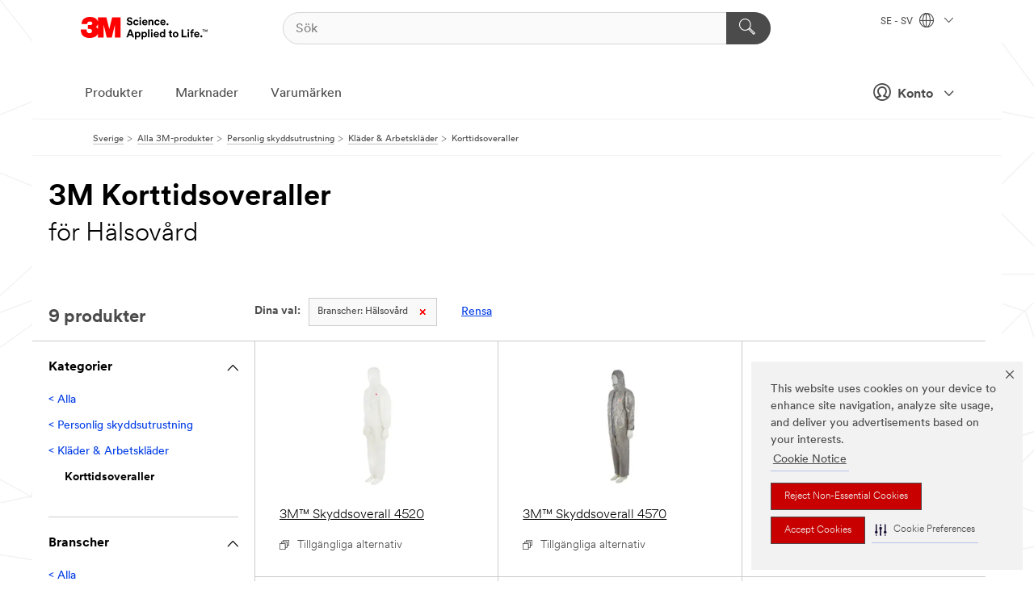

--- FILE ---
content_type: text/html; charset=UTF-8
request_url: https://www.3msverige.se/3M/sv_SE/p/c/personlig-skyddsutrustning/klader-arbetsklader/korttidsoveraller/i/halsovard/
body_size: 16050
content:
<!DOCTYPE html>
<html lang="sv-SE">
 <head><meta http-equiv="X-UA-Compatible" content="IE=EDGE"><script type="text/javascript" src="https://cdn-prod.securiti.ai/consent/auto_blocking/0638aaa2-354a-44c0-a777-ea4db9f7bf8a/ce2ea92a-6f5b-4fdb-ae9e-2f868dbd6566.js"></script><script>(function(){var s=document.createElement('script');s.src='https://cdn-prod.securiti.ai/consent/cookie-consent-sdk-loader.js';s.setAttribute('data-tenant-uuid', '0638aaa2-354a-44c0-a777-ea4db9f7bf8a');s.setAttribute('data-domain-uuid', 'ce2ea92a-6f5b-4fdb-ae9e-2f868dbd6566');s.setAttribute('data-backend-url', 'https://app.securiti.ai');s.setAttribute('data-skip-css', 'false');s.defer=true;var parent_node=document.head || document.body;parent_node.appendChild(s);})()</script><script src="https://tags.tiqcdn.com/utag/3m/redeploy-gdpr/prod/utag.sync.js"></script><script>if (typeof utag_data == 'undefined') utag_data = {};</script><style>.MMM--site-bd .mds-wrapper p{margin:0;}.mds-wrapper .mds-titleWithText_content--body p, .mds-wrapper .mds-stackableimages_container--content p, .mds-wrapper .mds-content-cards_grid_card_body .mds-font_body p, .mds-wrapper .mds-contentCTA_content--body p, .mds-wrapper .mds-accordion_content--text>p, .mds-wrapper .mds-tabs_items--content>div>p, .mds-wrapper .mds-verticaltabs_content--text>p{margin-bottom:15px;}.MMM--site-bd .mds-wrapper .mds-margin_large--bottom{margin-bottom: 20px;}.MMM--site-bd .mds-wrapper .mds-margin_large--top{margin-top: 20px;}.MMM--site-bd .mds-wrapper ol{margin:0;}.MMM--site-bd .mds-wrapper .mds-titleWithText_content--body ol, .MMM--site-bd .mds-wrapper .mds-titleWithText_content--body ul, .MMM--site-bd .mds-wrapper .mds-stackableimages_container--content ol, .MMM--site-bd .mds-wrapper .mds-stackableimages_container--content ul, .MMM--site-bd .mds-wrapper .mds-content-cards_grid_card_body .mds-font_body ol, .MMM--site-bd .mds-wrapper .mds-content-cards_grid_card_body .mds-font_body ul, .MMM--site-bd .mds-wrapper .mds-contentCTA_content--body ol, .MMM--site-bd .mds-wrapper .mds-contentCTA_content--body ul, .MMM--site-bd .mds-wrapper .mds-accordion_content--text>ol, .MMM--site-bd .mds-wrapper .mds-accordion_content--text>ul, .MMM--site-bd .mds-wrapper .mds-tabs_items--content>div>ol, .MMM--site-bd .mds-wrapper .mds-tabs_items--content>div>ul, .MMM--site-bd .mds-wrapper .mds-verticaltabs_content--text>ol, .MMM--site-bd .mds-wrapper .mds-verticaltabs_content--text>ul{padding-left: 22px;}</style>
<title>3M Korttidsoveraller för Hälsovård | 3M Sverige</title>
  <meta charset="utf-8">
  <meta name="viewport" content="width=device-width, initial-scale=1.0">
<meta name="DCSext.Business" content="Safety & Industrial Bus Group">
<meta name="DCSext.CDC" content="EP">
<meta name="DCSext.Dimension_Flat_Industries" content="pveta7847">
<meta name="DCSext.Hierarchy" content="GPH10813">
<meta name="DCSext.ewcd_url" content="Z6_79L2HO02KO3O10Q639V7L0A534 | Z6_79L2HO02KO9AD0QDMNR2RI1MG2">
<meta name="DCSext.locale" content="sv_SE">
<meta name="DCSext.page" content="CORP_SNAPS_GPH_SE">
<meta name="DCSext.platform" content="FUZE">
<meta name="DCSext.site" content="CORP_SNAPS_GPH">
<meta name="WT.dcsvid" content="">
<meta name="application-name" content="MMM-ext">
<meta name="dc_coverage" content="SE">
<meta name="description" content="Korttidsoveraller">
<meta name="entity.categoryId" content="GPH10813">
<meta name="format-detection" content="telephone=no">
<meta name="generatedBySNAPS" content="true">
<meta http-equiv="cleartype" content="on">
<meta http-equiv="format-detection" content="telephone=no">
<meta http-equiv="imagetoolbar" content="no">
<meta name="mmmsite" content="CORP_SNAPS_GPH">
<meta name="pageTemplateId" content="PageSlot">
<meta name="mmm:serp" content="https://www.3msverige.se/3M/sv_SE/p/c/personlig-skyddsutrustning/klader-arbetsklader/korttidsoveraller/i/halsovard/"/>
<link rel="canonical" href="https://www.3msverige.se/3M/sv_SE/p/c/personlig-skyddsutrustning/klader-arbetsklader/korttidsoveraller/i/halsovard/" /><!--  <PageMap><DataObject type="server"><Attribute name="node">fd-2 | WebSphere_Portal</Attribute>
<Attribute name="placeUniquename">CORP_SNAPS_GPH</Attribute>
<Attribute name="sitebreadcrumb">Z6_79L2HO02KO9AD0QDMNR2RI1MG2</Attribute>
<Attribute name="themeVersion">2025.12</Attribute>
<Attribute name="pageUniquename">CORP_SNAPS_GPH_SE</Attribute>
</DataObject>
<DataObject type="page"><Attribute name="site">Z6_79L2HO02KO3O10Q639V7L0A534 | CORP_SNAPS_GPH</Attribute>
<Attribute name="currentpage">Z6_79L2HO02KO9AD0QDMNR2RI1MG2</Attribute>
<Attribute name="currentuniquename">CORP_SNAPS_GPH_SE</Attribute>
</DataObject>
</PageMap> --><link rel="shortcut icon" type="image/ico" href="/favicon.ico" />
<link rel="apple-touch-icon-precomposed" sizes="57x57" href="/3m_theme_assets/themes/3MTheme/assets/images/unicorn/3M_Bookmark_Icon_57x57.png" />
<link rel="apple-touch-icon-precomposed" sizes="60x60" href="/3m_theme_assets/themes/3MTheme/assets/images/unicorn/3M_Bookmark_Icon_60x60.png" />
<link rel="apple-touch-icon-precomposed" sizes="72x72" href="/3m_theme_assets/themes/3MTheme/assets/images/unicorn/3M_Bookmark_Icon_72x72.png" />
<link rel="apple-touch-icon-precomposed" sizes="76x76" href="/3m_theme_assets/themes/3MTheme/assets/images/unicorn/3M_Bookmark_Icon_76x76.png" />
<link rel="apple-touch-icon-precomposed" sizes="114x114" href="/3m_theme_assets/themes/3MTheme/assets/images/unicorn/3M_Bookmark_Icon_114x114.png" />
<link rel="apple-touch-icon-precomposed" sizes="120x120" href="/3m_theme_assets/themes/3MTheme/assets/images/unicorn/3M_Bookmark_Icon_120x120.png" />
<link rel="apple-touch-icon-precomposed" sizes="144x144" href="/3m_theme_assets/themes/3MTheme/assets/images/unicorn/3M_Bookmark_Icon_144x144.png" />
<link rel="apple-touch-icon-precomposed" sizes="152x152" href="/3m_theme_assets/themes/3MTheme/assets/images/unicorn/3M_Bookmark_Icon_152x152.png" />
<link rel="apple-touch-icon-precomposed" sizes="180x180" href="/3m_theme_assets/themes/3MTheme/assets/images/unicorn/3M_Bookmark_Icon_180x180.png" />
<meta name="msapplication-TileColor" content="#ffffff" />
<meta name="msapplication-square70x70logo" content="/3m_theme_assets/themes/3MTheme/assets/images/unicorn/smalltile.png" />
<meta name="msapplication-square150x150logo" content="/3m_theme_assets/themes/3MTheme/assets/images/unicorn/mediumtile.png" />
<meta name="msapplication-wide310x150logo" content="/3m_theme_assets/themes/3MTheme/assets/images/unicorn/widetile.png" />
<meta name="msapplication-square310x310logo" content="/3m_theme_assets/themes/3MTheme/assets/images/unicorn/largetile.png" />
<link rel="alternate" hreflang="ko-KR" href="https://www.3m.co.kr/3M/ko_KR/p/c/ppe/apparel/coveralls/i/health-care/" /><link rel="alternate" hreflang="fr-BE" href="https://www.3mbelgique.be/3M/fr_BE/p/c/equipement-de-protection-individuelle/habillements-et-vetements-de-travail/combinaisons/i/sante/" /><link rel="alternate" hreflang="zh-TW" href="https://www.3m.com.tw/3M/zh_TW/p/c/ppe/apparel/coveralls/i/health-care/" /><link rel="alternate" hreflang="en-KW" href="https://www.3m.com.kw/3M/en_KW/p/c/ppe/apparel/coveralls/i/health-care/" /><link rel="alternate" hreflang="hu-HU" href="https://www.3mmagyarorszag.hu/3M/hu_HU/p/c/egyeni-vedoeszkozok/ruhazat-es-munkaruhak/kezeslabasok/i/egeszsegugy/" /><link rel="alternate" hreflang="th-TH" href="https://www.3m.co.th/3M/th_TH/p/c/ppe/apparel/coveralls/i/health-care/" /><link rel="alternate" hreflang="da-DK" href="https://www.3mdanmark.dk/3M/da_DK/p/c/personlige-vaernemidler/dragter-og-arbejdsbeklaedning/beskyttelsesdragter/i/health-care/" /><link rel="alternate" hreflang="tr-TR" href="https://www.3m.com.tr/3M/tr_TR/p/c/kisisel-koruyucu-ekipman/giyim-ve-is-kiyafetleri/koruyucu-tulumlar/i/saglik/" /><link rel="alternate" hreflang="en-JM" href="https://www.3m.com.jm/3M/en_JM/p/c/ppe/apparel/coveralls/i/health-care/" /><link rel="alternate" hreflang="pt-PT" href="https://www.3m.com.pt/3M/pt_PT/p/c/equipamento-de-protecao-individual/vestuario-e-vestuario-de-trabalho/fatos-de-protecao/i/cuidados-de-saude/" /><link rel="alternate" hreflang="vi-VN" href="https://www.3m.com.vn/3M/vi_VN/p/c/ppe/apparel/coveralls/i/health-care/" /><link rel="alternate" hreflang="sv-SE" href="https://www.3msverige.se/3M/sv_SE/p/c/personlig-skyddsutrustning/klader-arbetsklader/korttidsoveraller/i/halsovard/" /><link rel="alternate" hreflang="en-SG" href="https://www.3m.com.sg/3M/en_SG/p/c/ppe/apparel/coveralls/i/health-care/" /><link rel="alternate" hreflang="en-NZ" href="https://www.3mnz.co.nz/3M/en_NZ/p/c/ppe/apparel/coveralls/i/health-care/" /><link rel="alternate" hreflang="de-CH" href="https://www.3mschweiz.ch/3M/de_CH/p/c/personliche-schutzausrustung/bekleidung-und-arbeitskleidung/schutzanzuge/i/gesundheitswesen/" /><link rel="alternate" hreflang="en-HR" href="https://www.3m.com.hr/3M/hr_HR/p/c/ppe/apparel/coveralls/i/health-care/" /><link rel="alternate" hreflang="en-LV" href="https://www.3m.com.lv/3M/lv_LV/p/c/ppe/apparel/coveralls/i/health-care/" /><link rel="alternate" hreflang="en-ZA" href="https://www.3m.co.za/3M/en_ZA/p/c/ppe/apparel/coveralls/i/health-care/" /><link rel="alternate" hreflang="fi-FI" href="https://www.3msuomi.fi/3M/fi_FI/p/c/henkilonsuojaimet/suojavaatteet/suojahaalarit/i/terveydenhoito/" /><link rel="alternate" hreflang="en-IL" href="https://www.3misrael.co.il/3M/en_IL/p/c/ppe/apparel/coveralls/i/health-care/" /><link rel="alternate" hreflang="en-PR" href="https://www.3m.com.pr/3M/en_PR/p/c/ppe/apparel/coveralls/i/health-care/" /><link rel="alternate" hreflang="fr-FR" href="https://www.3mfrance.fr/3M/fr_FR/p/c/equipement-de-protection-individuelle/habillements-et-vetements-de-travail/combinaisons/i/sante/" /><link rel="alternate" hreflang="de-AT" href="https://www.3maustria.at/3M/de_AT/p/c/personliche-schutzausrustung/bekleidung-und-arbeitskleidung/schutzanzuge/i/gesundheitswesen/" /><link rel="alternate" hreflang="fr-CH" href="https://www.3msuisse.ch/3M/fr_CH/p/c/equipement-de-protection-individuelle/habillements-et-vetements-de-travail/combinaisons/i/sante/" /><link rel="alternate" hreflang="en-ID" href="https://www.3m.co.id/3M/en_ID/p/c/ppe/apparel/coveralls/i/health-care/" /><link rel="alternate" hreflang="no-NO" href="https://www.3mnorge.no/3M/no_NO/p/c/personlig-verneutstyr/verneklaer-og-arbeidsklaer/vernedresser-2/i/health-care/" /><link rel="alternate" hreflang="en-AU" href="https://www.3m.com.au/3M/en_AU/p/c/ppe/apparel/coveralls/i/health-care/" /><link rel="alternate" hreflang="en-LB" href="https://www.3m.com/3M/en_LB/p/c/ppe/apparel/coveralls/i/health-care/" /><link rel="alternate" hreflang="nl-NL" href="https://www.3mnederland.nl/3M/nl_NL/p/c/persoonlijke-beschermingsmiddelen/beschermende-kleding/overalls/i/gezondheidszorg/" /><link rel="alternate" hreflang="es-AR" href="https://www.3m.com.ar/3M/es_AR/p/c/epp/ropa-ropa-trabajo/overoles/i/cuidado-de-la-salud/" /><link rel="alternate" hreflang="de-DE" href="https://www.3mdeutschland.de/3M/de_DE/p/c/personliche-schutzausrustung/bekleidung-und-arbeitskleidung/schutzanzuge/i/gesundheitswesen/" /><link rel="alternate" hreflang="en-BG" href="https://www.3mbulgaria.bg/3M/bg_BG/p/c/ppe/apparel/coveralls/i/health-care/" /><link rel="alternate" hreflang="cs-CZ" href="https://www.3m.cz/3M/cs_CZ/p/c/osobni-ochranne-prostredky/pracovni-odevy/kombinezy/i/zdravotni-pece/" /><link rel="alternate" hreflang="en-AE" href="https://www.3mae.ae/3M/en_AE/p/c/ppe/apparel/coveralls/i/health-care/" /><link rel="alternate" hreflang="pl-PL" href="https://www.3mpolska.pl/3M/pl_PL/p/c/srodki-ochrony-indywidualnej/odziez-i-odziez-robocza/kombinezon/i/ochrona-zdrowia/" /><link rel="alternate" hreflang="en-RS" href="https://www.3m.co.rs/3M/sr_RS/p/c/ppe/apparel/coveralls/i/health-care/" /><link rel="alternate" hreflang="en-EE" href="https://www.3m.com.ee/3M/et_EE/p/c/ppe/apparel/coveralls/i/health-care/" /><link rel="alternate" hreflang="sk-SK" href="https://www.3mslovensko.sk/3M/sk_SK/p/c/osobne-ochranne-pracovne-prostriedky/vystroj-a-pracovny-odev/pracovny-odev/i/zdravotna-starostlivost/" /><link rel="alternate" hreflang="en-HK" href="https://www.3m.com.hk/3M/en_HK/p/c/ppe/apparel/coveralls/i/health-care/" /><link rel="alternate" hreflang="it-IT" href="https://www.3mitalia.it/3M/it_IT/p/c/dispositivi-di-protezione-individuale/abbigliamento-e-indumenti-da-lavoro/tute/i/salute/" /><link rel="alternate" hreflang="en-RO" href="https://www.3m.com.ro/3M/ro_RO/p/c/ppe/apparel/coveralls/i/health-care/" /><link rel="alternate" hreflang="en-IE" href="https://www.3mireland.ie/3M/en_IE/p/c/ppe/apparel/coveralls/i/health-care/" /><link rel="alternate" hreflang="en-NG" href="https://www.3mnigeria.com.ng/3M/en_NG/p/c/ppe/apparel/coveralls/i/health-care/" /><link rel="alternate" hreflang="en-PK" href="https://www.3m.com.pk/3M/en_PK/p/c/ppe/apparel/coveralls/i/health-care/" /><link rel="alternate" hreflang="nl-BE" href="https://www.3mbelgie.be/3M/nl_BE/p/c/persoonlijke-beschermingsmiddelen/beschermende-kleding/overalls/i/gezondheidszorg/" /><link rel="alternate" hreflang="en-KE" href="https://www.3m.co.ke/3M/en_KE/p/c/ppe/apparel/coveralls/i/health-care/" /><link rel="alternate" hreflang="es-ES" href="https://www.3m.com.es/3M/es_ES/p/c/equipos-de-proteccion-individual/prendas-y-ropa-de-trabajo/trajes-de-proteccion/i/cuidado-de-la-salud/" /><link rel="alternate" hreflang="en-MA" href="https://www.3mmaroc.ma/3M/fr_MA/p/c/ppe/apparel/coveralls/i/health-care/" /><link rel="alternate" hreflang="en-SI" href="https://www.3m.com/3M/sl_SI/p/c/ppe/apparel/coveralls/i/health-care/" /><link rel="alternate" hreflang="en-QA" href="https://www.3m.com.qa/3M/en_QA/p/c/ppe/apparel/coveralls/i/health-care/" /><link rel="alternate" hreflang="en-KZ" href="https://www.3mkazakhstan.com/3M/ru_KZ/p/c/ppe/apparel/coveralls/i/health-care/" /><link rel="alternate" hreflang="en-LT" href="https://www.3mlietuva.lt/3M/lt_LT/p/c/ppe/apparel/coveralls/i/health-care/" /><link rel="alternate" hreflang="en-GR" href="https://www.3mhellas.gr/3M/el_GR/p/c/ppe/apparel/coveralls/i/health-care/" /><link rel="alternate" hreflang="en-IN" href="https://www.3mindia.in/3M/en_IN/p/c/ppe/apparel/coveralls/i/health-care/" /><link rel="alternate" hreflang="en-TT" href="https://www.3m.com.tt/3M/en_TT/p/c/ppe/apparel/coveralls/i/health-care/" /><link rel="alternate" hreflang="es-PE" href="https://www.3m.com.pe/3M/es_PE/p/c/epp/ropa-ropa-trabajo/overoles/i/cuidado-de-la-salud/" /><link rel="alternate" hreflang="en-PH" href="https://www.3mphilippines.com.ph/3M/en_PH/p/c/ppe/apparel/coveralls/i/health-care/" /><link rel="alternate" hreflang="en-GB" href="https://www.3m.co.uk/3M/en_GB/p/c/ppe/apparel/coveralls/i/health-care/" /><link rel="stylesheet" href="/3m_theme_assets/themes/3MTheme/assets/css/build/phoenix.css?v=3.183.0" />
<link rel="stylesheet" href="/3m_theme_assets/themes/3MTheme/assets/css/unicorn-icons.css?v=3.183.0" />
<link rel="stylesheet" media="print" href="/3m_theme_assets/themes/3MTheme/assets/css/build/unicorn-print.css?v=3.183.0" />
<link rel="stylesheet" href="/3m_theme_assets/static/MDS/mammoth.css?v=3.183.0" />
<!--[if IE]><![endif]-->
<!--[if (IE 8)|(IE 7)]>
<script type="text/javascript">
document.getElementById("js-main_style").setAttribute("href", "");
</script>

<![endif]-->
<!--[if lte IE 6]><![endif]-->
<script type="text/javascript" src="/3m_theme_assets/themes/3MTheme/assets/scripts/mmmSettings.js"></script><link rel="stylesheet" href="/3m_theme_assets/themes/3MTheme/assets/css/build/gsn.css" />
<link rel="stylesheet" href="/3m_theme_assets/themes/3MTheme/assets/css/static/MyAccountDropdown/MyAccountDropdown.css" />


<script>(window.BOOMR_mq=window.BOOMR_mq||[]).push(["addVar",{"rua.upush":"false","rua.cpush":"false","rua.upre":"false","rua.cpre":"false","rua.uprl":"false","rua.cprl":"false","rua.cprf":"false","rua.trans":"","rua.cook":"false","rua.ims":"false","rua.ufprl":"false","rua.cfprl":"false","rua.isuxp":"false","rua.texp":"norulematch","rua.ceh":"false","rua.ueh":"false","rua.ieh.st":"0"}]);</script>
                              <script>!function(e){var n="https://s.go-mpulse.net/boomerang/";if("False"=="True")e.BOOMR_config=e.BOOMR_config||{},e.BOOMR_config.PageParams=e.BOOMR_config.PageParams||{},e.BOOMR_config.PageParams.pci=!0,n="https://s2.go-mpulse.net/boomerang/";if(window.BOOMR_API_key="UWRYR-C88R8-XEZDS-AZ97P-LXP2F",function(){function e(){if(!o){var e=document.createElement("script");e.id="boomr-scr-as",e.src=window.BOOMR.url,e.async=!0,i.parentNode.appendChild(e),o=!0}}function t(e){o=!0;var n,t,a,r,d=document,O=window;if(window.BOOMR.snippetMethod=e?"if":"i",t=function(e,n){var t=d.createElement("script");t.id=n||"boomr-if-as",t.src=window.BOOMR.url,BOOMR_lstart=(new Date).getTime(),e=e||d.body,e.appendChild(t)},!window.addEventListener&&window.attachEvent&&navigator.userAgent.match(/MSIE [67]\./))return window.BOOMR.snippetMethod="s",void t(i.parentNode,"boomr-async");a=document.createElement("IFRAME"),a.src="about:blank",a.title="",a.role="presentation",a.loading="eager",r=(a.frameElement||a).style,r.width=0,r.height=0,r.border=0,r.display="none",i.parentNode.appendChild(a);try{O=a.contentWindow,d=O.document.open()}catch(_){n=document.domain,a.src="javascript:var d=document.open();d.domain='"+n+"';void(0);",O=a.contentWindow,d=O.document.open()}if(n)d._boomrl=function(){this.domain=n,t()},d.write("<bo"+"dy onload='document._boomrl();'>");else if(O._boomrl=function(){t()},O.addEventListener)O.addEventListener("load",O._boomrl,!1);else if(O.attachEvent)O.attachEvent("onload",O._boomrl);d.close()}function a(e){window.BOOMR_onload=e&&e.timeStamp||(new Date).getTime()}if(!window.BOOMR||!window.BOOMR.version&&!window.BOOMR.snippetExecuted){window.BOOMR=window.BOOMR||{},window.BOOMR.snippetStart=(new Date).getTime(),window.BOOMR.snippetExecuted=!0,window.BOOMR.snippetVersion=12,window.BOOMR.url=n+"UWRYR-C88R8-XEZDS-AZ97P-LXP2F";var i=document.currentScript||document.getElementsByTagName("script")[0],o=!1,r=document.createElement("link");if(r.relList&&"function"==typeof r.relList.supports&&r.relList.supports("preload")&&"as"in r)window.BOOMR.snippetMethod="p",r.href=window.BOOMR.url,r.rel="preload",r.as="script",r.addEventListener("load",e),r.addEventListener("error",function(){t(!0)}),setTimeout(function(){if(!o)t(!0)},3e3),BOOMR_lstart=(new Date).getTime(),i.parentNode.appendChild(r);else t(!1);if(window.addEventListener)window.addEventListener("load",a,!1);else if(window.attachEvent)window.attachEvent("onload",a)}}(),"".length>0)if(e&&"performance"in e&&e.performance&&"function"==typeof e.performance.setResourceTimingBufferSize)e.performance.setResourceTimingBufferSize();!function(){if(BOOMR=e.BOOMR||{},BOOMR.plugins=BOOMR.plugins||{},!BOOMR.plugins.AK){var n=""=="true"?1:0,t="",a="clqanaqxhuqq62lmrr4a-f-43e315cf8-clientnsv4-s.akamaihd.net",i="false"=="true"?2:1,o={"ak.v":"39","ak.cp":"832420","ak.ai":parseInt("281472",10),"ak.ol":"0","ak.cr":8,"ak.ipv":4,"ak.proto":"h2","ak.rid":"f30cba75","ak.r":45721,"ak.a2":n,"ak.m":"dscx","ak.n":"essl","ak.bpcip":"18.224.6.0","ak.cport":39682,"ak.gh":"23.33.25.17","ak.quicv":"","ak.tlsv":"tls1.3","ak.0rtt":"","ak.0rtt.ed":"","ak.csrc":"-","ak.acc":"","ak.t":"1768721528","ak.ak":"hOBiQwZUYzCg5VSAfCLimQ==0QvTvpOdkoRhqY73Gn7Dh90P93YZpW8vZKEFEy5NI2FOWsV5Gp6NJo8rMJtR+gxCRICuxCo9C7bHuhopQvrsjZsh/UmNr4WYjkx/Lauu0fz/xW9Ztlql6a+tc3t/kmw6os+PE7thPDVJrtpUh5bfzXfbG5OMaRUeXZF4Mp+FmyTza+RoUg7AGgHFnFwr5RhfoBXd9mZf2TVqywmmCEF7Xlg5zAI9pUar528cqt3/dkqMmaC5nZ6Xqf4ZIQHcU/i406zytaZkHG3ob25wXL2HIgam/ikTP7TXO41WKbmtssiqgqi0mTm3wGn10FMYHswzF4eErQRn6Ndo0wSZuD9DrzHdR5RFDxC6/4cYL5nAKDbOUPHsT6Xc29mNMRHkK7BQMLHRg+rrlF9B31OxIdfOBT8gYETwZrEA6U9dAC2Bcag=","ak.pv":"279","ak.dpoabenc":"","ak.tf":i};if(""!==t)o["ak.ruds"]=t;var r={i:!1,av:function(n){var t="http.initiator";if(n&&(!n[t]||"spa_hard"===n[t]))o["ak.feo"]=void 0!==e.aFeoApplied?1:0,BOOMR.addVar(o)},rv:function(){var e=["ak.bpcip","ak.cport","ak.cr","ak.csrc","ak.gh","ak.ipv","ak.m","ak.n","ak.ol","ak.proto","ak.quicv","ak.tlsv","ak.0rtt","ak.0rtt.ed","ak.r","ak.acc","ak.t","ak.tf"];BOOMR.removeVar(e)}};BOOMR.plugins.AK={akVars:o,akDNSPreFetchDomain:a,init:function(){if(!r.i){var e=BOOMR.subscribe;e("before_beacon",r.av,null,null),e("onbeacon",r.rv,null,null),r.i=!0}return this},is_complete:function(){return!0}}}}()}(window);</script></head>
<body class="MMM--bodyContain MMM--body_1440"><div class="MMM--skipMenu" id="top"><ul class="MMM--skipList"><li><a href="#js-gsnMenu">Gå till SE navigering</a></li><li><a href="#ssnMenu">Gå till CORP_SNAPS_GPH navigering</a></li><li><a href="#pageContent">Gå till innehåll</a></li><li><a href="#js-searchBar">Gå till sök</a></li><li><a href="#help--links">Gå till kontaktinformation</a></li><li><a href="/3M/sv_SE/company-ndc/site-map/">Gå till Site Map</a></li></ul>
</div>

    <div id="js-bodyWrapper" class="MMM--themeWrapper">
        <div class="m-dropdown-list_overlay"></div>
    <nav class="m-nav">      
      <div class="is-header_container h-fitWidth m-header_container">
        <div class="m-header">          
          <a href="/3M/sv_SE/company-ndc/" aria-label="3M Logo - Opens in a new window" class="is-3MLogo m-header_logo l-smallMarginRight h-linkNoUnderline l-centerVertically" title="3M i Sverige">
            <img class="h-onDesktop m-header_logoImg" src="/3m_theme_assets/themes/3MTheme/assets/images/unicorn/Logo.svg" alt="3M:s logotyp" />
            <img class="h-notOnDesktop l-img" src="/3m_theme_assets/themes/3MTheme/assets/images/unicorn/Logo_mobile.png" alt="3M:s logotyp" />
          </a>                          

          

<div class="m-header_search l-smallMarginRight">
  <form class="h-fitHeight" id="typeahead-root" action="/3M/sv_SE/p/">
    <input id="js-searchBar" class="m-header_searchbar h-fitWidth h-fitHeight l-centerVertically is-searchbar" name="Ntt" type="search" placeholder="Sök" aria-label="Sök">
    <button class="m-header_searchbutton" type="submit" value="Sök" aria-label="Sök">
      <i class="MMM--icn MMM--icn_search color--white"></i>
    </button>
  </form>
</div>


          <div style="display: inline-block" class="h-notOnDesktop">
            <div class="m-header_menu l-centerVertically h-notOnDesktop">
              <a href="#" class="h-linkNoUnderline link--dark is-header_menuLink is-collapsed m-header_menuLink" aria-haspopup="true" aria-controls="navOptions" aria-label="Öppna Navigation" data-openlabel="Öppna Navigation" data-closelabel="Stäng">
                <i class="MMM--icn MMM--icn_hamburgerMenu is-header_menuIcon m-header_menuIcn"></i>
              </a>
              <i class="MMM--icn MMM--icn_close link--dark m-header_hiddenIcn m-header_menuIcn"></i>
            </div>
          </div>
          <div class="m-header--fix"></div>
        </div>
                
        
        <div class="m-header-madbar h-notOnDesktop">
          <div class="MAD-Bar">
            <div class="m-account mad-section">
              
              <a href="#" role="button" class="m-btn m-btn--free font--size m-navbar_loginBtn m-navbar_profileBtn link--dark is-header_madSI is-closed is-signInToggle" target="_self">
                <i class="MMM--icn MMM--icn_userHollow large-icn"></i>
                Konto
                <i class="MMM--icn MMM--icn_down_arrow mad-barSI-arrow"></i>
              </a>
              
            </div>
          </div>
        </div>
                
        <div class="m-header_overlay"></div>
        
        <!-- Profile Management Pop-Up -->
              <div class="m-navbar m-navbar-noStyle">
               <div class=" is-signInPopUp h-hidden">
                <div class="m-navbar_signInPopup font--standard mad-menu-container" aria-modal="true">                           
                  
                  <div class="signIn-linkBox">
                    <a href="https://order.3m.com/store/bComSwedenSite/sv_SE/login">Logga in på 3M bCom</a>
                  </div>
                </div> 
               </div> 
              </div>            
            

        <div class="is-dropdown h-hidden m-navbar_container">
          <div class="m-navbar_overlay h-fitHeight h-notOnMobile is-overlay h-notOnDesktop"></div>
          <div class="m-navbar">
            <div class="m-navbar_level-1 js-navbar_level-1">

              
	          <div class="m-navbar_login m-navbar_loginProfile h-notOnMobile h-notOnTablet h-onDesktop">
              <div class="mad-section">
                <a href="#" class="m-btn m-btn--free font--size m-navbar_loginBtn m-navbar_signInBtn link--dark is-signInToggle is-header_madDesktopSI">
                  <i class="MMM--icn MMM--icn_userHollow l-centerVertically large-icn" style="padding-left: 10px; font-weight: bold;"></i>
                  Konto
                  <i class="MMM--icn mad-barSI-arrow MMM--icn_down_arrow" style="padding-left: 10px; font-size: 11px;"></i>
                </a>
              </div>
            </div>
 
              <div class="m-navbar_localization l-centerVertically">
                <a href="#" class="link--dark l-centerVertically is-localeToggle">SE - SV
                  <i class="MMM--icn MMM--icn_localizationGlobe l-centerVertically m-navbar_localGlobe" style="padding-left: 5px;"></i>
                  <i class="MMM--icn MMM--icn_down_arrow h-onDesktop" style="padding-left: 10px; font-size: 11px;"></i></a>
              </div>
              <div id="js-gsnMenu" class="m-navbar_nav">

                
<ul id="navOptions" role="menubar">
<li class="m-navbar_listItem">
        <a href="#" id="navbar_link-products" class="is-navbar_link m-navbar_link" aria-haspopup="true" aria-expanded="false">Produkter</a>
      </li><li class="m-navbar_listItem">
        <a href="#" id="navbar_link-industries" class="is-navbar_link m-navbar_link" aria-haspopup="true" aria-expanded="false">Marknader</a>
      </li><li class="m-navbar_listItem">
          <a href="/3M/sv_SE/company-ndc/our-brands/" class="m-navbar_link">Varumärken</a>
        </li>
        
</ul>
<div class="m-navbar_localOverlay is-localePopUp h-hidden">
  <div class="m-navbar_localPopup m-navbar_popup font--standard" aria-modal="true" role="dialog" aria-label="language switcher dialog">
    <button
      class="m-navbar-localClose m-btn--close color--silver is-close h-notOnDesktop"
      aria-label="Stäng"><i class="MMM--icn MMM--icn_close"></i></button>
    <div class="font--standard m-navbar_popupTitle">3M i Sverige</div>
    <form>
      <div class="font--standard m-navbar_popupOptions"><input type="radio" name="locale" value="https://www.3msverige.se/3M/sv_SE/p/c/personlig-skyddsutrustning/klader-arbetsklader/korttidsoveraller/i/halsovard/" id="locale-se-sv" class="m-radioInput" checked>
      	    <label class="m-radioInput_label" for="locale-se-sv">svenska - SV</label><br></div>
      <a href="https://www.3m.com/3M/en_US/select-location/" aria-label="Change 3M Location" class="link">Change 3M Location</a>
      <button type="submit" value="Skicka in" class="m-btn m-btn--red m-navbar_localeSave is-saveLocale">Spara</button>
    </form>
  </div>
  <div class="m-overlay h-onDesktop is-close"></div>
</div>
              </div>
            </div>

            <div class="m-dropdown-list js-navbar_level-2">

              <!-- Dropdown Lists Header -->
<div class="m-dropdown-list_header">
  <button class="m-dropdown-list_backBtn js-dropdown-list_backBtn">
    <i class="MMM--icn MMM--icn_lt2"></i>
  </button>
  <div class="m-dropdown-list_title">
<label id="dropdown-list_products-title">Produkter</label>
      <label id="dropdown-list_industries-title">Marknader</label>
      
  </div>
</div><!-- End of the dropdown list header --><ul id="products-list" class="l-dropdown-list_container" role="menu" aria-hidden="true"><li class="l-dropdown-list" role="menuitem">
      <a href="/3M/sv_SE/p/c/elektronikmaterial/" aria-label="Elektronikmaterial" class="isInside MMM--basicLink">
        Elektronikmaterial
      </a>
    </li><li class="l-dropdown-list" role="menuitem">
      <a href="/3M/sv_SE/p/c/elektroniska-komponenter/" aria-label="Elektroniska komponenter" class="isInside MMM--basicLink">
        Elektroniska komponenter
      </a>
    </li><li class="l-dropdown-list" role="menuitem">
      <a href="/3M/sv_SE/p/c/etiketter/" aria-label="Etiketter" class="isInside MMM--basicLink">
        Etiketter
      </a>
    </li><li class="l-dropdown-list" role="menuitem">
      <a href="/3M/sv_SE/p/c/folier/" aria-label="Filmer och ark" class="isInside MMM--basicLink">
        Filmer och ark
      </a>
    </li><li class="l-dropdown-list" role="menuitem">
      <a href="/3M/sv_SE/p/c/halsovard/" aria-label="Hälsovård" class="isInside MMM--basicLink">
        Hälsovård
      </a>
    </li><li class="l-dropdown-list" role="menuitem">
      <a href="/3M/sv_SE/p/c/isolering/" aria-label="Isolering" class="isInside MMM--basicLink">
        Isolering
      </a>
    </li><li class="l-dropdown-list" role="menuitem">
      <a href="/3M/sv_SE/p/c/kommunikation/" aria-label="Kommunikation" class="isInside MMM--basicLink">
        Kommunikation
      </a>
    </li><li class="l-dropdown-list" role="menuitem">
      <a href="/3M/sv_SE/p/c/kontorsvaror/" aria-label="Kontorsvaror" class="isInside MMM--basicLink">
        Kontorsvaror
      </a>
    </li><li class="l-dropdown-list" role="menuitem">
      <a href="/3M/sv_SE/p/c/lim/" aria-label="Lim, tätningsmedel och fyllmedel" class="isInside MMM--basicLink">
        Lim, tätningsmedel och fyllmedel
      </a>
    </li><li class="l-dropdown-list" role="menuitem">
      <a href="/3M/sv_SE/p/c/personlig-skyddsutrustning/" aria-label="Personlig skyddsutrustning" class="isInside MMM--basicLink">
        Personlig skyddsutrustning
      </a>
    </li><li class="l-dropdown-list" role="menuitem">
      <a href="/3M/sv_SE/p/c/rengoringsartiklar/" aria-label="Rengöringsartiklar" class="isInside MMM--basicLink">
        Rengöringsartiklar
      </a>
    </li><li class="l-dropdown-list" role="menuitem">
      <a href="/3M/sv_SE/p/c/sammansattningar-och-polermedel/" aria-label="Sammansättningar och polermedel" class="isInside MMM--basicLink">
        Sammansättningar och polermedel
      </a>
    </li><li class="l-dropdown-list" role="menuitem">
      <a href="/3M/sv_SE/p/c/skyltning-och-markning/" aria-label="Skyltning och märkning" class="isInside MMM--basicLink">
        Skyltning och märkning
      </a>
    </li><li class="l-dropdown-list" role="menuitem">
      <a href="/3M/sv_SE/p/c/slipprodukter/" aria-label="Slipprodukter" class="isInside MMM--basicLink">
        Slipprodukter
      </a>
    </li><li class="l-dropdown-list" role="menuitem">
      <a href="/3M/sv_SE/p/c/smorjmedel/" aria-label="Smörjmedel" class="isInside MMM--basicLink">
        Smörjmedel
      </a>
    </li><li class="l-dropdown-list" role="menuitem">
      <a href="/3M/sv_SE/p/c/start/" aria-label="Start" class="isInside MMM--basicLink">
        Start
      </a>
    </li><li class="l-dropdown-list" role="menuitem">
      <a href="/3M/sv_SE/p/c/tejper/" aria-label="Tejper" class="isInside MMM--basicLink">
        Tejper
      </a>
    </li><li class="l-dropdown-list" role="menuitem">
      <a href="/3M/sv_SE/p/c/verktyg-och-utrustning/" aria-label="Verktyg och utrustning" class="isInside MMM--basicLink">
        Verktyg och utrustning
      </a>
    </li><li class="l-dropdown-list" role="menuitem">
      <a href="/3M/sv_SE/p/c/ytbehandling/" aria-label="Ytbehandling" class="isInside MMM--basicLink">
        Ytbehandling
      </a>
    </li><li class="l-dropdown-list_last-item" role="menuitem"><a class="l-dropdown-list_view-all-products" href="/3M/sv_SE/p/">Visa alla produkter</a>     
      <button class="m-btn js-backtoTopBtn">
        <i class="MMM--icn MMM--icn_arrowUp"></i>
      </button>
    </li></ul>
<ul id="industries-list" class="l-dropdown-list_container" role="menu" aria-hidden="true"><li class="l-dropdown-list" role="menuitem">
      <a href="/3M/sv_SE/commercial-solutions-ndc/" aria-label="Commercial Solutions" class="MMM--basicLink">
        Commercial Solutions
      </a>
    </li><li class="l-dropdown-list" role="menuitem">
      <a href="/3M/sv_SE/electronics-ndc/" aria-label="Elektronik" class="MMM--basicLink">
        Elektronik
      </a>
    </li><li class="l-dropdown-list" role="menuitem">
      <a href="/3M/sv_SE/energy-ndc/" aria-label="Energi" class="MMM--basicLink">
        Energi
      </a>
    </li><li class="l-dropdown-list" role="menuitem">
      <a href="/3M/sv_SE/automotive-ndc/" aria-label="Fordonsindustri" class="MMM--basicLink">
        Fordonsindustri
      </a>
    </li><li class="l-dropdown-list" role="menuitem">
      <a href="/3M/sv_SE/design-construction-ndc/" aria-label="Konstruktion och bygg" class="MMM--basicLink">
        Konstruktion och bygg
      </a>
    </li><li class="l-dropdown-list" role="menuitem">
      <a href="/3M/sv_SE/consumer-ndc/" aria-label="Konsument" class="MMM--basicLink">
        Konsument
      </a>
    </li><li class="l-dropdown-list" role="menuitem">
      <a href="/3M/sv_SE/safety-ndc/" aria-label="Säkerhet" class="MMM--basicLink">
        Säkerhet
      </a>
    </li><li class="l-dropdown-list" role="menuitem">
      <a href="/3M/sv_SE/manufacturing-ndc/" aria-label="Tillverkningsindustri" class="MMM--basicLink">
        Tillverkningsindustri
      </a>
    </li><li class="l-dropdown-list" role="menuitem">
      <a href="/3M/sv_SE/transportation-ndc/" aria-label="Transport" class="MMM--basicLink">
        Transport
      </a>
    </li><div class="l-dropdown-list_industries-image">
      <img class="img img_stretch mix-MMM--img_fancy" src="https://multimedia.3m.com/mws/media/1812021O/industry-feature-image.png" alt="En automatisk fabriksarbetare som inspekterar bilproduktionslinjen.">
      <p>På 3M upptäcker vi och innoverar i nästan alla branscher för att lösa problem runt om i världen.</p>
    </div></ul>


            </div>            
          </div>
        </div>
      </div>
    </nav>
    <div class="m-navbar_profileOverlay is-profileToggle is-close h-hidden"></div>
    <div class="m-navbar_signInOverlay m-overlay is-signInToggle is-close h-hidden"></div>
<div class="MMM--site-bd">
  <div class="MMM--grids" id="pageContent">
  <div class="MMM--siteNav">
  <div class="MMM--breadcrumbs_theme">
  <ol class="MMM--breadcrumbs-list" itemscope itemtype="https://schema.org/BreadcrumbList"><li itemprop="itemListElement" itemscope itemtype="https://schema.org/ListItem"><a href="/3M/sv_SE/company-ndc/" itemprop="item"><span itemprop="name">Sverige</span></a><i class="MMM--icn MMM--icn_breadcrumb"></i>
          <meta itemprop="position" content="1" /></li><li itemprop="itemListElement" itemscope itemtype="https://schema.org/ListItem"><a href="/3M/sv_SE/p/" itemprop="item"><span itemprop="name">Alla 3M-produkter</span></a><i class="MMM--icn MMM--icn_breadcrumb"></i>
          <meta itemprop="position" content="2" /></li><li itemprop="itemListElement" itemscope itemtype="https://schema.org/ListItem"><a href="https://www.3msverige.se/3M/sv_SE/p/c/personlig-skyddsutrustning/" itemprop="item"><span itemprop="name">Personlig skyddsutrustning</span></a><i class="MMM--icn MMM--icn_breadcrumb"></i>
          <meta itemprop="position" content="3" /></li><li itemprop="itemListElement" itemscope itemtype="https://schema.org/ListItem"><a href="https://www.3msverige.se/3M/sv_SE/p/c/personlig-skyddsutrustning/klader-arbetsklader/" itemprop="item"><span itemprop="name">Kläder & Arbetskläder</span></a><i class="MMM--icn MMM--icn_breadcrumb"></i>
          <meta itemprop="position" content="4" /></li><li itemprop="itemListElement" itemscope itemtype="https://schema.org/ListItem"><span itemprop="name">Korttidsoveraller</span><link itemprop="url" href="#"><meta itemprop="position" content="5" /></li></ol>
  
</div>

        </div><div class="hiddenWidgetsDiv">
	<!-- widgets in this container are hidden in the UI by default -->
	<div class='component-container ibmDndRow hiddenWidgetsContainer id-Z7_79L2HO02KO9AD0QDMNR2RI1MG7' name='ibmHiddenWidgets' ></div><div style="clear:both"></div>
</div>

<div class="MMM--grids">
  <div class='component-container MMM--grids-col_single MMM--grids-col ibmDndColumn id-Z7_79L2HO02KO9AD0QDMNR2RI1M80' name='ibmMainContainer' ><div class='component-control id-Z7_79L2HO02KO9AD0QDMNR2RI1E53' ><span id="Z7_79L2HO02KO9AD0QDMNR2RI1E53"></span><html><head><meta name="viewport" content="width=device-width"/><script>window.__INITIAL_DATA = {"queryId":"384102a3-908b-41d4-b916-cec37f7bb9d7","endpoints":{"pcpShowNext":"https://www.3msverige.se/snaps2/api/pcp-show-next/https/www.3msverige.se/3M/sv_SE/p/c/personlig-skyddsutrustning/klader-arbetsklader/korttidsoveraller/i/halsovard/","pcpFilter":"https://www.3msverige.se/snaps2/api/pcp/https/www.3msverige.se/3M/sv_SE/p/c/personlig-skyddsutrustning/klader-arbetsklader/korttidsoveraller/i/halsovard/","analyticsUrl":"https://searchapi.3m.com/search/analytics/v1/public/signal/?client=3mcom","pcpShowMoreHidden":"","snapServerUrl":"https://www.3msverige.se/snaps2/"},"total":9,"greater":false,"items":[{"hasMoreOptions":true,"imageUrl":"https://multimedia.3m.com/mws/media/1287220J/gt700000620-3m-protective-coverall-4520-4xl-clop-tif.jpg","altText":"3M™ Korttidsoverall typ 5/6 vit/grön storlek","name":"3M™ Skyddsoverall 4520","url":"https://www.3msverige.se/3M/sv_SE/p/d/b00046821/","isParent":true,"position":0,"stockNumber":"B00046821","originalMmmid":"B00046821","displayScope":["3mcom"]},{"hasMoreOptions":true,"imageUrl":"https://multimedia.3m.com/mws/media/1288137J/gt700001206-3m-protective-coverall-4570-m-clop-tif.jpg","altText":"3M™ Korttidsoverall typ 3/4/5/6 grå storlek","name":"3M™ Skyddsoverall 4570","url":"https://www.3msverige.se/3M/sv_SE/p/d/b00046817/","isParent":true,"position":1,"stockNumber":"B00046817","originalMmmid":"B00046817","displayScope":["3mcom"]},{"hasMoreOptions":true,"imageUrl":"https://multimedia.3m.com/mws/media/1287227J/gt700000844-3m-protective-coverall-4510-s-clop-tif.jpg","altText":"3M™ Korttidsoverall typ 5/6 vit storlek","name":"3M™ Skyddsoverall 4510","url":"https://www.3msverige.se/3M/sv_SE/p/d/b00046819/","isParent":true,"position":2,"stockNumber":"B00046819","originalMmmid":"B00046819","displayScope":["3mcom"]},{"hasMoreOptions":true,"imageUrl":"https://multimedia.3m.com/mws/media/1288134J/gt700001131-3m-protective-coverall-4565-m-clop-tif.jpg","altText":"3M™ Korttidsoverall typ 4/5/6 vit/röd storlek","name":"3M™ Skyddsoverall 4565","url":"https://www.3msverige.se/3M/sv_SE/p/d/b00046830/","isParent":true,"position":3,"stockNumber":"B00046830","originalMmmid":"B00046830","displayScope":["3mcom"]},{"hasMoreOptions":true,"imageUrl":"https://multimedia.3m.com/mws/media/1288404J/3m-protective-coverall-blue-triangle.jpg","altText":"3M™ Korttidsoverall typ 5/6 vit/blå storlek","name":"3M™ Skyddsoverall 4540+","url":"https://www.3msverige.se/3M/sv_SE/p/d/b00046828/","isParent":true,"position":4,"stockNumber":"B00046828","originalMmmid":"B00046828","displayScope":["3mcom"]},{"hasMoreOptions":true,"imageUrl":"https://multimedia.3m.com/mws/media/1288316J/gt700000992-3m-protective-coverall-4545-m-clop-1-tif.jpg","altText":"3M™ Korttidsoverall typ 5/6 vit storlek","name":"3M™ Skyddsoverall 4545","url":"https://www.3msverige.se/3M/sv_SE/p/d/b00046829/","isParent":true,"position":5,"stockNumber":"B00046829","originalMmmid":"B00046829","displayScope":["3mcom"]},{"hasMoreOptions":true,"imageUrl":"https://multimedia.3m.com/mws/media/699032J/3m-protective-coverall-4530-product-shot.jpg","altText":"4530_wbgrd.jpg","name":"3M™ Skyddsoverall 4530","url":"https://www.3msverige.se/3M/sv_SE/p/d/b00046825/","isParent":true,"position":6,"stockNumber":"B00046825","originalMmmid":"B00046825","displayScope":["3mcom"]},{"hasMoreOptions":true,"imageUrl":"https://multimedia.3m.com/mws/media/1061987J/4515-orange-blue-red-white-jpg.jpg","altText":"3M™ Skyddsoverall 4515 W-S","name":"3M™ Skyddsoverall 4515","url":"https://www.3msverige.se/3M/sv_SE/p/d/b00046820/","isParent":true,"position":7,"stockNumber":"B00046820","originalMmmid":"B00046820","displayScope":["3mcom"]},{"hasMoreOptions":true,"imageUrl":"https://multimedia.3m.com/mws/media/1287199J/gt700000497-3m-protective-coverall-4535-s-clop-tif.jpg","altText":"3M™ Korttidsoverall typ 5/6 vit/blå storlek","name":"3M™ Skyddsoverall 4535","url":"https://www.3msverige.se/3M/sv_SE/p/d/b00046827/","isParent":true,"position":8,"stockNumber":"B00046827","originalMmmid":"B00046827","displayScope":["3mcom"]}],"aggregations":{"sticky":{"industries":{"isMultiSelect":false,"name":"Branscher","facets":[{"id":"pveta7853","value":"Food Safety","count":1,"url":"https://www.3msverige.se/3M/sv_SE/p/c/personlig-skyddsutrustning/klader-arbetsklader/korttidsoveraller/i/halsovard/food-safety/","api":"https://www.3msverige.se/snaps2/api/pcp/https/www.3msverige.se/3M/sv_SE/p/c/personlig-skyddsutrustning/klader-arbetsklader/korttidsoveraller/i/halsovard/food-safety/","selected":false}]},"categories":{"isMultiSelect":false,"name":"Kategorier"},"brand":{"isMultiSelect":false,"name":"Varumärken"}},"dynamic":{"f6kktw629s":{"isMultiSelect":true,"name":"Produkttyp","id":"f6kktw629s","type":"enum","facets":[{"value":"Korttidsoverall","count":9,"url":"https://www.3msverige.se/3M/sv_SE/p/c/personlig-skyddsutrustning/klader-arbetsklader/korttidsoveraller/i/halsovard/","api":"https://www.3msverige.se/snaps2/api/pcp/https/www.3msverige.se/3M/sv_SE/p/c/personlig-skyddsutrustning/klader-arbetsklader/korttidsoveraller/i/halsovard/","params":"f6kktw629s=Korttidsoverall","selected":false},{"value":"Skyddsoverall för engångsbruk","count":5,"url":"https://www.3msverige.se/3M/sv_SE/p/c/personlig-skyddsutrustning/klader-arbetsklader/korttidsoveraller/i/halsovard/","api":"https://www.3msverige.se/snaps2/api/pcp/https/www.3msverige.se/3M/sv_SE/p/c/personlig-skyddsutrustning/klader-arbetsklader/korttidsoveraller/i/halsovard/","params":"f6kktw629s=Skyddsoverall%20f%C3%B6r%20eng%C3%A5ngsbruk","selected":false},{"value":"Typ 5 och 6","count":3,"url":"https://www.3msverige.se/3M/sv_SE/p/c/personlig-skyddsutrustning/klader-arbetsklader/korttidsoveraller/i/halsovard/","api":"https://www.3msverige.se/snaps2/api/pcp/https/www.3msverige.se/3M/sv_SE/p/c/personlig-skyddsutrustning/klader-arbetsklader/korttidsoveraller/i/halsovard/","params":"f6kktw629s=Typ%205%20och%206","selected":false},{"value":"Kemisk skyddsoverall","count":2,"url":"https://www.3msverige.se/3M/sv_SE/p/c/personlig-skyddsutrustning/klader-arbetsklader/korttidsoveraller/i/halsovard/","api":"https://www.3msverige.se/snaps2/api/pcp/https/www.3msverige.se/3M/sv_SE/p/c/personlig-skyddsutrustning/klader-arbetsklader/korttidsoveraller/i/halsovard/","params":"f6kktw629s=Kemisk%20skyddsoverall","selected":false}]},"gsgkfcr6qh":{"isMultiSelect":true,"name":"Material","id":"gsgkfcr6qh","type":"enum","facets":[{"value":"Laminat","count":5,"url":"https://www.3msverige.se/3M/sv_SE/p/c/personlig-skyddsutrustning/klader-arbetsklader/korttidsoveraller/i/halsovard/","api":"https://www.3msverige.se/snaps2/api/pcp/https/www.3msverige.se/3M/sv_SE/p/c/personlig-skyddsutrustning/klader-arbetsklader/korttidsoveraller/i/halsovard/","params":"gsgkfcr6qh=Laminat","selected":false},{"value":"SMS-baserat","count":3,"url":"https://www.3msverige.se/3M/sv_SE/p/c/personlig-skyddsutrustning/klader-arbetsklader/korttidsoveraller/i/halsovard/","api":"https://www.3msverige.se/snaps2/api/pcp/https/www.3msverige.se/3M/sv_SE/p/c/personlig-skyddsutrustning/klader-arbetsklader/korttidsoveraller/i/halsovard/","params":"gsgkfcr6qh=SMS-baserat","selected":false},{"value":"Polypropen","count":2,"url":"https://www.3msverige.se/3M/sv_SE/p/c/personlig-skyddsutrustning/klader-arbetsklader/korttidsoveraller/i/halsovard/","api":"https://www.3msverige.se/snaps2/api/pcp/https/www.3msverige.se/3M/sv_SE/p/c/personlig-skyddsutrustning/klader-arbetsklader/korttidsoveraller/i/halsovard/","params":"gsgkfcr6qh=Polypropen","selected":false},{"value":"Kombinerat SMS-laminat","count":2,"url":"https://www.3msverige.se/3M/sv_SE/p/c/personlig-skyddsutrustning/klader-arbetsklader/korttidsoveraller/i/halsovard/","api":"https://www.3msverige.se/snaps2/api/pcp/https/www.3msverige.se/3M/sv_SE/p/c/personlig-skyddsutrustning/klader-arbetsklader/korttidsoveraller/i/halsovard/","params":"gsgkfcr6qh=Kombinerat%20SMS-laminat","selected":false},{"value":"SMS non-woven (polypropylen)","count":1,"url":"https://www.3msverige.se/3M/sv_SE/p/c/personlig-skyddsutrustning/klader-arbetsklader/korttidsoveraller/i/halsovard/","api":"https://www.3msverige.se/snaps2/api/pcp/https/www.3msverige.se/3M/sv_SE/p/c/personlig-skyddsutrustning/klader-arbetsklader/korttidsoveraller/i/halsovard/","params":"gsgkfcr6qh=SMS%20non-woven%20%28polypropylen%29","selected":false},{"value":"Polyetylen","count":1,"url":"https://www.3msverige.se/3M/sv_SE/p/c/personlig-skyddsutrustning/klader-arbetsklader/korttidsoveraller/i/halsovard/","api":"https://www.3msverige.se/snaps2/api/pcp/https/www.3msverige.se/3M/sv_SE/p/c/personlig-skyddsutrustning/klader-arbetsklader/korttidsoveraller/i/halsovard/","params":"gsgkfcr6qh=Polyetylen","selected":false},{"value":"Polyplopilen","count":1,"url":"https://www.3msverige.se/3M/sv_SE/p/c/personlig-skyddsutrustning/klader-arbetsklader/korttidsoveraller/i/halsovard/","api":"https://www.3msverige.se/snaps2/api/pcp/https/www.3msverige.se/3M/sv_SE/p/c/personlig-skyddsutrustning/klader-arbetsklader/korttidsoveraller/i/halsovard/","params":"gsgkfcr6qh=Polyplopilen","selected":false}]},"attrh836":{"isMultiSelect":true,"name":"Storlek","id":"attrh836","type":"enum","facets":[{"value":"X-Large","count":9,"url":"https://www.3msverige.se/3M/sv_SE/p/c/personlig-skyddsutrustning/klader-arbetsklader/korttidsoveraller/i/halsovard/","api":"https://www.3msverige.se/snaps2/api/pcp/https/www.3msverige.se/3M/sv_SE/p/c/personlig-skyddsutrustning/klader-arbetsklader/korttidsoveraller/i/halsovard/","params":"attrh836=X-Large","selected":false},{"value":"Large","count":9,"url":"https://www.3msverige.se/3M/sv_SE/p/c/personlig-skyddsutrustning/klader-arbetsklader/korttidsoveraller/i/halsovard/","api":"https://www.3msverige.se/snaps2/api/pcp/https/www.3msverige.se/3M/sv_SE/p/c/personlig-skyddsutrustning/klader-arbetsklader/korttidsoveraller/i/halsovard/","params":"attrh836=Large","selected":false},{"value":"Medium","count":9,"url":"https://www.3msverige.se/3M/sv_SE/p/c/personlig-skyddsutrustning/klader-arbetsklader/korttidsoveraller/i/halsovard/","api":"https://www.3msverige.se/snaps2/api/pcp/https/www.3msverige.se/3M/sv_SE/p/c/personlig-skyddsutrustning/klader-arbetsklader/korttidsoveraller/i/halsovard/","params":"attrh836=Medium","selected":false},{"value":"2X","count":8,"url":"https://www.3msverige.se/3M/sv_SE/p/c/personlig-skyddsutrustning/klader-arbetsklader/korttidsoveraller/i/halsovard/","api":"https://www.3msverige.se/snaps2/api/pcp/https/www.3msverige.se/3M/sv_SE/p/c/personlig-skyddsutrustning/klader-arbetsklader/korttidsoveraller/i/halsovard/","params":"attrh836=2X","selected":false},{"value":"3X","count":8,"url":"https://www.3msverige.se/3M/sv_SE/p/c/personlig-skyddsutrustning/klader-arbetsklader/korttidsoveraller/i/halsovard/","api":"https://www.3msverige.se/snaps2/api/pcp/https/www.3msverige.se/3M/sv_SE/p/c/personlig-skyddsutrustning/klader-arbetsklader/korttidsoveraller/i/halsovard/","params":"attrh836=3X","selected":false},{"value":"Small","count":7,"url":"https://www.3msverige.se/3M/sv_SE/p/c/personlig-skyddsutrustning/klader-arbetsklader/korttidsoveraller/i/halsovard/","api":"https://www.3msverige.se/snaps2/api/pcp/https/www.3msverige.se/3M/sv_SE/p/c/personlig-skyddsutrustning/klader-arbetsklader/korttidsoveraller/i/halsovard/","params":"attrh836=Small","selected":false},{"value":"4X","count":7,"url":"https://www.3msverige.se/3M/sv_SE/p/c/personlig-skyddsutrustning/klader-arbetsklader/korttidsoveraller/i/halsovard/","api":"https://www.3msverige.se/snaps2/api/pcp/https/www.3msverige.se/3M/sv_SE/p/c/personlig-skyddsutrustning/klader-arbetsklader/korttidsoveraller/i/halsovard/","params":"attrh836=4X","selected":false}]},"attra1798":{"isMultiSelect":true,"name":"Färg","id":"attra1798","type":"enum","facets":[{"value":"Vit","count":6,"url":"https://www.3msverige.se/3M/sv_SE/p/c/personlig-skyddsutrustning/klader-arbetsklader/korttidsoveraller/i/halsovard/","api":"https://www.3msverige.se/snaps2/api/pcp/https/www.3msverige.se/3M/sv_SE/p/c/personlig-skyddsutrustning/klader-arbetsklader/korttidsoveraller/i/halsovard/","params":"attra1798=Vit","selected":false},{"value":"Blå","count":3,"url":"https://www.3msverige.se/3M/sv_SE/p/c/personlig-skyddsutrustning/klader-arbetsklader/korttidsoveraller/i/halsovard/","api":"https://www.3msverige.se/snaps2/api/pcp/https/www.3msverige.se/3M/sv_SE/p/c/personlig-skyddsutrustning/klader-arbetsklader/korttidsoveraller/i/halsovard/","params":"attra1798=Bl%C3%A5","selected":false},{"value":"Vit med grön ryggpanel","count":1,"url":"https://www.3msverige.se/3M/sv_SE/p/c/personlig-skyddsutrustning/klader-arbetsklader/korttidsoveraller/i/halsovard/","api":"https://www.3msverige.se/snaps2/api/pcp/https/www.3msverige.se/3M/sv_SE/p/c/personlig-skyddsutrustning/klader-arbetsklader/korttidsoveraller/i/halsovard/","params":"attra1798=Vit%20med%20gr%C3%B6n%20ryggpanel","selected":false},{"value":"Grå","count":1,"url":"https://www.3msverige.se/3M/sv_SE/p/c/personlig-skyddsutrustning/klader-arbetsklader/korttidsoveraller/i/halsovard/","api":"https://www.3msverige.se/snaps2/api/pcp/https/www.3msverige.se/3M/sv_SE/p/c/personlig-skyddsutrustning/klader-arbetsklader/korttidsoveraller/i/halsovard/","params":"attra1798=Gr%C3%A5","selected":false},{"value":"Orange","count":1,"url":"https://www.3msverige.se/3M/sv_SE/p/c/personlig-skyddsutrustning/klader-arbetsklader/korttidsoveraller/i/halsovard/","api":"https://www.3msverige.se/snaps2/api/pcp/https/www.3msverige.se/3M/sv_SE/p/c/personlig-skyddsutrustning/klader-arbetsklader/korttidsoveraller/i/halsovard/","params":"attra1798=Orange","selected":false},{"value":"Blå med vit ryggpanel","count":1,"url":"https://www.3msverige.se/3M/sv_SE/p/c/personlig-skyddsutrustning/klader-arbetsklader/korttidsoveraller/i/halsovard/","api":"https://www.3msverige.se/snaps2/api/pcp/https/www.3msverige.se/3M/sv_SE/p/c/personlig-skyddsutrustning/klader-arbetsklader/korttidsoveraller/i/halsovard/","params":"attra1798=Bl%C3%A5%20med%20vit%20ryggpanel","selected":false}]},"attrh930":{"isMultiSelect":true,"name":"Overallstil","id":"attrh930","type":"enum","facets":[{"value":"Huva","count":9,"url":"https://www.3msverige.se/3M/sv_SE/p/c/personlig-skyddsutrustning/klader-arbetsklader/korttidsoveraller/i/halsovard/","api":"https://www.3msverige.se/snaps2/api/pcp/https/www.3msverige.se/3M/sv_SE/p/c/personlig-skyddsutrustning/klader-arbetsklader/korttidsoveraller/i/halsovard/","params":"attrh930=Huva","selected":false}]}}},"breadBox":[{"value":["Hälsovård"],"type":"industries","name":"Branscher","removeUrl":"https://www.3msverige.se/3M/sv_SE/p/c/personlig-skyddsutrustning/klader-arbetsklader/korttidsoveraller/"}],"breadCrumb":[{"value":"Alla Produkter","removeUrl":"https://www.3msverige.se/3M/sv_SE/p/","gphId":"GPH19999"},{"value":"Personlig skyddsutrustning","removeUrl":"https://www.3msverige.se/3M/sv_SE/p/c/personlig-skyddsutrustning/","gphId":"GPH10008"},{"value":"Kläder & Arbetskläder","removeUrl":"https://www.3msverige.se/3M/sv_SE/p/c/personlig-skyddsutrustning/klader-arbetsklader/","gphId":"GPH10920"},{"value":"Korttidsoveraller","gphId":"GPH10813"}],"canonicalUrl":"https://www.3msverige.se/3M/sv_SE/p/c/personlig-skyddsutrustning/klader-arbetsklader/korttidsoveraller/i/halsovard/","isAutoCorrect":false,"metadata":{"business":"Safety & Industrial Bus Group","cdc":"EP","industryId":"pveta7847","hreflang":{"en_KW":"https://www.3m.com.kw/3M/en_KW/p/c/ppe/apparel/coveralls/i/health-care/","de_AT":"https://www.3maustria.at/3M/de_AT/p/c/personliche-schutzausrustung/bekleidung-und-arbeitskleidung/schutzanzuge/i/gesundheitswesen/","en_GR":"https://www.3mhellas.gr/3M/el_GR/p/c/ppe/apparel/coveralls/i/health-care/","en_KZ":"https://www.3mkazakhstan.com/3M/ru_KZ/p/c/ppe/apparel/coveralls/i/health-care/","en_PH":"https://www.3mphilippines.com.ph/3M/en_PH/p/c/ppe/apparel/coveralls/i/health-care/","th_TH":"https://www.3m.co.th/3M/th_TH/p/c/ppe/apparel/coveralls/i/health-care/","cs_CZ":"https://www.3m.cz/3M/cs_CZ/p/c/osobni-ochranne-prostredky/pracovni-odevy/kombinezy/i/zdravotni-pece/","en_LB":"https://www.3m.com/3M/en_LB/p/c/ppe/apparel/coveralls/i/health-care/","hu_HU":"https://www.3mmagyarorszag.hu/3M/hu_HU/p/c/egyeni-vedoeszkozok/ruhazat-es-munkaruhak/kezeslabasok/i/egeszsegugy/","en_PK":"https://www.3m.com.pk/3M/en_PK/p/c/ppe/apparel/coveralls/i/health-care/","en_TT":"https://www.3m.com.tt/3M/en_TT/p/c/ppe/apparel/coveralls/i/health-care/","sk_SK":"https://www.3mslovensko.sk/3M/sk_SK/p/c/osobne-ochranne-pracovne-prostriedky/vystroj-a-pracovny-odev/pracovny-odev/i/zdravotna-starostlivost/","en_PR":"https://www.3m.com.pr/3M/en_PR/p/c/ppe/apparel/coveralls/i/health-care/","es_ES":"https://www.3m.com.es/3M/es_ES/p/c/equipos-de-proteccion-individual/prendas-y-ropa-de-trabajo/trajes-de-proteccion/i/cuidado-de-la-salud/","en_HK":"https://www.3m.com.hk/3M/en_HK/p/c/ppe/apparel/coveralls/i/health-care/","en_LT":"https://www.3mlietuva.lt/3M/lt_LT/p/c/ppe/apparel/coveralls/i/health-care/","nl_NL":"https://www.3mnederland.nl/3M/nl_NL/p/c/persoonlijke-beschermingsmiddelen/beschermende-kleding/overalls/i/gezondheidszorg/","en_HR":"https://www.3m.com.hr/3M/hr_HR/p/c/ppe/apparel/coveralls/i/health-care/","en_LV":"https://www.3m.com.lv/3M/lv_LV/p/c/ppe/apparel/coveralls/i/health-care/","en_QA":"https://www.3m.com.qa/3M/en_QA/p/c/ppe/apparel/coveralls/i/health-care/","nl_BE":"https://www.3mbelgie.be/3M/nl_BE/p/c/persoonlijke-beschermingsmiddelen/beschermende-kleding/overalls/i/gezondheidszorg/","sv_SE":"https://www.3msverige.se/3M/sv_SE/p/c/personlig-skyddsutrustning/klader-arbetsklader/korttidsoveraller/i/halsovard/","es_AR":"https://www.3m.com.ar/3M/es_AR/p/c/epp/ropa-ropa-trabajo/overoles/i/cuidado-de-la-salud/","da_DK":"https://www.3mdanmark.dk/3M/da_DK/p/c/personlige-vaernemidler/dragter-og-arbejdsbeklaedning/beskyttelsesdragter/i/health-care/","en_MA":"https://www.3mmaroc.ma/3M/fr_MA/p/c/ppe/apparel/coveralls/i/health-care/","en_IE":"https://www.3mireland.ie/3M/en_IE/p/c/ppe/apparel/coveralls/i/health-care/","en_ID":"https://www.3m.co.id/3M/en_ID/p/c/ppe/apparel/coveralls/i/health-care/","en_EE":"https://www.3m.com.ee/3M/et_EE/p/c/ppe/apparel/coveralls/i/health-care/","ko_KR":"https://www.3m.co.kr/3M/ko_KR/p/c/ppe/apparel/coveralls/i/health-care/","en_AE":"https://www.3mae.ae/3M/en_AE/p/c/ppe/apparel/coveralls/i/health-care/","en_IN":"https://www.3mindia.in/3M/en_IN/p/c/ppe/apparel/coveralls/i/health-care/","en_IL":"https://www.3misrael.co.il/3M/en_IL/p/c/ppe/apparel/coveralls/i/health-care/","no_NO":"https://www.3mnorge.no/3M/no_NO/p/c/personlig-verneutstyr/verneklaer-og-arbeidsklaer/vernedresser-2/i/health-care/","en_ZA":"https://www.3m.co.za/3M/en_ZA/p/c/ppe/apparel/coveralls/i/health-care/","it_IT":"https://www.3mitalia.it/3M/it_IT/p/c/dispositivi-di-protezione-individuale/abbigliamento-e-indumenti-da-lavoro/tute/i/salute/","pl_PL":"https://www.3mpolska.pl/3M/pl_PL/p/c/srodki-ochrony-indywidualnej/odziez-i-odziez-robocza/kombinezon/i/ochrona-zdrowia/","fr_BE":"https://www.3mbelgique.be/3M/fr_BE/p/c/equipement-de-protection-individuelle/habillements-et-vetements-de-travail/combinaisons/i/sante/","en_AU":"https://www.3m.com.au/3M/en_AU/p/c/ppe/apparel/coveralls/i/health-care/","tr_TR":"https://www.3m.com.tr/3M/tr_TR/p/c/kisisel-koruyucu-ekipman/giyim-ve-is-kiyafetleri/koruyucu-tulumlar/i/saglik/","fr_FR":"https://www.3mfrance.fr/3M/fr_FR/p/c/equipement-de-protection-individuelle/habillements-et-vetements-de-travail/combinaisons/i/sante/","en_NG":"https://www.3mnigeria.com.ng/3M/en_NG/p/c/ppe/apparel/coveralls/i/health-care/","de_DE":"https://www.3mdeutschland.de/3M/de_DE/p/c/personliche-schutzausrustung/bekleidung-und-arbeitskleidung/schutzanzuge/i/gesundheitswesen/","en_RO":"https://www.3m.com.ro/3M/ro_RO/p/c/ppe/apparel/coveralls/i/health-care/","zh_TW":"https://www.3m.com.tw/3M/zh_TW/p/c/ppe/apparel/coveralls/i/health-care/","de_CH":"https://www.3mschweiz.ch/3M/de_CH/p/c/personliche-schutzausrustung/bekleidung-und-arbeitskleidung/schutzanzuge/i/gesundheitswesen/","en_RS":"https://www.3m.co.rs/3M/sr_RS/p/c/ppe/apparel/coveralls/i/health-care/","en_BG":"https://www.3mbulgaria.bg/3M/bg_BG/p/c/ppe/apparel/coveralls/i/health-care/","en_JM":"https://www.3m.com.jm/3M/en_JM/p/c/ppe/apparel/coveralls/i/health-care/","en_NZ":"https://www.3mnz.co.nz/3M/en_NZ/p/c/ppe/apparel/coveralls/i/health-care/","es_PE":"https://www.3m.com.pe/3M/es_PE/p/c/epp/ropa-ropa-trabajo/overoles/i/cuidado-de-la-salud/","en_SG":"https://www.3m.com.sg/3M/en_SG/p/c/ppe/apparel/coveralls/i/health-care/","fr_CH":"https://www.3msuisse.ch/3M/fr_CH/p/c/equipement-de-protection-individuelle/habillements-et-vetements-de-travail/combinaisons/i/sante/","vi_VN":"https://www.3m.com.vn/3M/vi_VN/p/c/ppe/apparel/coveralls/i/health-care/","en_SI":"https://www.3m.com/3M/sl_SI/p/c/ppe/apparel/coveralls/i/health-care/","fi_FI":"https://www.3msuomi.fi/3M/fi_FI/p/c/henkilonsuojaimet/suojavaatteet/suojahaalarit/i/terveydenhoito/","en_KE":"https://www.3m.co.ke/3M/en_KE/p/c/ppe/apparel/coveralls/i/health-care/","en_GB":"https://www.3m.co.uk/3M/en_GB/p/c/ppe/apparel/coveralls/i/health-care/","pt_PT":"https://www.3m.com.pt/3M/pt_PT/p/c/equipamento-de-protecao-individual/vestuario-e-vestuario-de-trabalho/fatos-de-protecao/i/cuidados-de-saude/"}},"translations":{"country":"3M Sverige","primaryPageTitle":"{brand} {category}","stockNumber":"3M-ID","viewResults":"Visa resultat","previousStockNumber":"Tidigare 3M-lager","for":"för {industry}","allMmmProducts":"Alla {brand}-produkter","products":"produkter","catalogId":"3M Catalog ID","showAll":"Visa allt","catBrandPageTitle":"{brand} {category}","replacementId":"Replacement ID","categories":"Kategorier","all":"Alla","product":"produkt","brands":"Varumärken","brandProductcategories":"Produktkategorier","healthCareStatement":"<strong class=\\\"MMM--txt_bold\\\">Legal Notice:</strong> You are on a site intended for healthcare professionals. The basic information contained in the instructions for use of the medical device is available on individual product pages.","clear":"Rensa","yourSelections":"Dina val:","upc":"EAN / UPC","brandPagetitle":"{brand} {collection} {productCategory} ","productNumber":"Product Number","allProducts":"Alla Produkter","capProducts":"Produkter","filter":"Filter","alternativeId":"Alternativ-ID","industries":"Branscher","showMore":"Visa mer","noAdditionalFiltersAvailable":"Inga ytterligare filter tillgängliga","partNumber":"Part Number","viewXProducts":"Visa {##} produkter","optionsAvailable":"Tillgängliga alternativ","safetyIndustrialStatement":"The products depicted or mentioned on this page are medical devices. Please always carefully read the instructions for use (if issued) and information on the safe use of the product.","brandCollections":"Kollectioner"},"primaryPageTitle":"3M Korttidsoveraller","secondaryPageTitle":"för Hälsovård","locale":"sv_SE","brandedSite":"","highlightRichContent":false,"uniqueName":"CORP_SNAPS_GPH_SE","pageKey":"pcp","fuzeRequest":true}
</script><style>#SNAPS2_root{visibility: hidden;opacity: 0;} 
 </style>
<script>(window.BOOMR_mq=window.BOOMR_mq||[]).push(["addVar",{"rua.upush":"false","rua.cpush":"false","rua.upre":"false","rua.cpre":"false","rua.uprl":"false","rua.cprl":"false","rua.cprf":"false","rua.trans":"","rua.cook":"false","rua.ims":"false","rua.ufprl":"false","rua.cfprl":"false","rua.isuxp":"false","rua.texp":"norulematch","rua.ceh":"false","rua.ueh":"false","rua.ieh.st":"0"}]);</script>
                              <script>!function(e){var n="https://s.go-mpulse.net/boomerang/";if("False"=="True")e.BOOMR_config=e.BOOMR_config||{},e.BOOMR_config.PageParams=e.BOOMR_config.PageParams||{},e.BOOMR_config.PageParams.pci=!0,n="https://s2.go-mpulse.net/boomerang/";if(window.BOOMR_API_key="UWRYR-C88R8-XEZDS-AZ97P-LXP2F",function(){function e(){if(!o){var e=document.createElement("script");e.id="boomr-scr-as",e.src=window.BOOMR.url,e.async=!0,i.parentNode.appendChild(e),o=!0}}function t(e){o=!0;var n,t,a,r,d=document,O=window;if(window.BOOMR.snippetMethod=e?"if":"i",t=function(e,n){var t=d.createElement("script");t.id=n||"boomr-if-as",t.src=window.BOOMR.url,BOOMR_lstart=(new Date).getTime(),e=e||d.body,e.appendChild(t)},!window.addEventListener&&window.attachEvent&&navigator.userAgent.match(/MSIE [67]\./))return window.BOOMR.snippetMethod="s",void t(i.parentNode,"boomr-async");a=document.createElement("IFRAME"),a.src="about:blank",a.title="",a.role="presentation",a.loading="eager",r=(a.frameElement||a).style,r.width=0,r.height=0,r.border=0,r.display="none",i.parentNode.appendChild(a);try{O=a.contentWindow,d=O.document.open()}catch(_){n=document.domain,a.src="javascript:var d=document.open();d.domain='"+n+"';void(0);",O=a.contentWindow,d=O.document.open()}if(n)d._boomrl=function(){this.domain=n,t()},d.write("<bo"+"dy onload='document._boomrl();'>");else if(O._boomrl=function(){t()},O.addEventListener)O.addEventListener("load",O._boomrl,!1);else if(O.attachEvent)O.attachEvent("onload",O._boomrl);d.close()}function a(e){window.BOOMR_onload=e&&e.timeStamp||(new Date).getTime()}if(!window.BOOMR||!window.BOOMR.version&&!window.BOOMR.snippetExecuted){window.BOOMR=window.BOOMR||{},window.BOOMR.snippetStart=(new Date).getTime(),window.BOOMR.snippetExecuted=!0,window.BOOMR.snippetVersion=12,window.BOOMR.url=n+"UWRYR-C88R8-XEZDS-AZ97P-LXP2F";var i=document.currentScript||document.getElementsByTagName("script")[0],o=!1,r=document.createElement("link");if(r.relList&&"function"==typeof r.relList.supports&&r.relList.supports("preload")&&"as"in r)window.BOOMR.snippetMethod="p",r.href=window.BOOMR.url,r.rel="preload",r.as="script",r.addEventListener("load",e),r.addEventListener("error",function(){t(!0)}),setTimeout(function(){if(!o)t(!0)},3e3),BOOMR_lstart=(new Date).getTime(),i.parentNode.appendChild(r);else t(!1);if(window.addEventListener)window.addEventListener("load",a,!1);else if(window.attachEvent)window.attachEvent("onload",a)}}(),"".length>0)if(e&&"performance"in e&&e.performance&&"function"==typeof e.performance.setResourceTimingBufferSize)e.performance.setResourceTimingBufferSize();!function(){if(BOOMR=e.BOOMR||{},BOOMR.plugins=BOOMR.plugins||{},!BOOMR.plugins.AK){var n=""=="true"?1:0,t="",a="clqanaqxhuqq62lmrr4a-f-43e315cf8-clientnsv4-s.akamaihd.net",i="false"=="true"?2:1,o={"ak.v":"39","ak.cp":"832420","ak.ai":parseInt("281472",10),"ak.ol":"0","ak.cr":8,"ak.ipv":4,"ak.proto":"h2","ak.rid":"f30cba75","ak.r":45721,"ak.a2":n,"ak.m":"dscx","ak.n":"essl","ak.bpcip":"18.224.6.0","ak.cport":39682,"ak.gh":"23.33.25.17","ak.quicv":"","ak.tlsv":"tls1.3","ak.0rtt":"","ak.0rtt.ed":"","ak.csrc":"-","ak.acc":"","ak.t":"1768721528","ak.ak":"hOBiQwZUYzCg5VSAfCLimQ==0QvTvpOdkoRhqY73Gn7Dh90P93YZpW8vZKEFEy5NI2FOWsV5Gp6NJo8rMJtR+gxCRICuxCo9C7bHuhopQvrsjZsh/UmNr4WYjkx/Lauu0fz/xW9Ztlql6a+tc3t/kmw6os+PE7thPDVJrtpUh5bfzXfbG5OMaRUeXZF4Mp+FmyTza+RoUg7AGgHFnFwr5RhfoBXd9mZf2TVqywmmCEF7Xlg5zAI9pUar528cqt3/dkqMmaC5nZ6Xqf4ZIQHcU/i406zytaZkHG3ob25wXL2HIgam/ikTP7TXO41WKbmtssiqgqi0mTm3wGn10FMYHswzF4eErQRn6Ndo0wSZuD9DrzHdR5RFDxC6/4cYL5nAKDbOUPHsT6Xc29mNMRHkK7BQMLHRg+rrlF9B31OxIdfOBT8gYETwZrEA6U9dAC2Bcag=","ak.pv":"279","ak.dpoabenc":"","ak.tf":i};if(""!==t)o["ak.ruds"]=t;var r={i:!1,av:function(n){var t="http.initiator";if(n&&(!n[t]||"spa_hard"===n[t]))o["ak.feo"]=void 0!==e.aFeoApplied?1:0,BOOMR.addVar(o)},rv:function(){var e=["ak.bpcip","ak.cport","ak.cr","ak.csrc","ak.gh","ak.ipv","ak.m","ak.n","ak.ol","ak.proto","ak.quicv","ak.tlsv","ak.0rtt","ak.0rtt.ed","ak.r","ak.acc","ak.t","ak.tf"];BOOMR.removeVar(e)}};BOOMR.plugins.AK={akVars:o,akDNSPreFetchDomain:a,init:function(){if(!r.i){var e=BOOMR.subscribe;e("before_beacon",r.av,null,null),e("onbeacon",r.rv,null,null),r.i=!0}return this},is_complete:function(){return!0}}}}()}(window);</script></head><body><!-- SNAPS 2 HTML starts here --><div id="SNAPS2_root" class="sps2 mds-wrapper"><div class="sps2-pcp"><div class="sps2-title"><h1 class="mds-font_header--1">3M Korttidsoveraller<span class="mds-font_header--2b sps2-title--secondary">för Hälsovård</span></h1></div><div class="sps2-richContentContainer"></div><div class="sps2-bar"><div class="sps2-bar--top" id="sps2-products"><h2 class="sps2-bar_total mds-font_header--4">9<!-- --> <!-- -->produkter</h2><div class="sps2-lhn_toggle"><button class="mds-button mds-button_secondary mds-button_secondary--small ">Filter</button></div></div><div class="sps2-breadBox"><p class="sps2-breadBox_label">Dina val:</p><ul><li><a class="sps2-breadBox_breadBox mds-font_legal" href="/3M/sv_SE/p/c/personlig-skyddsutrustning/klader-arbetsklader/korttidsoveraller/" rel="nofollow"><span class="sps2-breadBox--onDesktop">Branscher: </span>Hälsovård<i class="MMM--icn MMM--icn_close"></i></a></li><li><a class="mds-link mds-font_body sps2-breadBox_clear" href="/3M/sv_SE/p/c/personlig-skyddsutrustning/klader-arbetsklader/korttidsoveraller/" rel="nofollow">Rensa</a></li></ul></div></div><div class="sps2-lhngallery"><div class="sps2-lhn--container sps2-lhn--hidden"><div class="sps2-lhn"><div class="sps2-lhn_header"><p class="mds-font_header--5">Filter</p><button aria-label="Close" class="sps2-lhn_close"><i class="MMM--icn MMM--icn_close"></i></button></div><nav class="sps2-lhn_categories" aria-label="[Filtering Options]"><div class="sps2-lhn_category"><div class="mds-accordion"><button class="sps2-lhn_name" id="lhn-accordion_header--" aria-expanded="false" aria-controls="lhn-accordion_section--"><h3 class="mds-font_header--6 sps2-link_header--secondary">Kategorier</h3><i aria-hidden="true" class="MMM--icn MMM--icn_lt2"></i></button><div class="sps2-lhn_accordion--hide" id="lhn-accordion_section--" aria-labelledby="lhn-accordion_header--"><ul class="sps2-lhn_filters"><li class="sps2-lhn_hierarchy--link"><a class="sps2-lhn_link" href="/3M/sv_SE/p/">&lt; Alla</a></li><li class="sps2-lhn_hierarchy--link"><a class="sps2-lhn_link" href="/3M/sv_SE/p/c/personlig-skyddsutrustning/">&lt; Personlig skyddsutrustning</a></li><li class="sps2-lhn_hierarchy--link"><a class="sps2-lhn_link" href="/3M/sv_SE/p/c/personlig-skyddsutrustning/klader-arbetsklader/">&lt; Kläder &amp; Arbetskläder</a></li><li class="sps2-lhn_hierarchy--heading"><p>Korttidsoveraller</p></li></ul></div></div></div><div class="sps2-lhn_category"><div class="mds-accordion"><button class="sps2-lhn_name" id="lhn-accordion_header--" aria-expanded="false" aria-controls="lhn-accordion_section--"><h3 class="mds-font_header--6 sps2-link_header--secondary">Branscher</h3><i aria-hidden="true" class="MMM--icn MMM--icn_lt2"></i></button><div class="sps2-lhn_accordion--hide" id="lhn-accordion_section--" aria-labelledby="lhn-accordion_header--"><ul class="sps2-lhn_filters"><li class="sps2-lhn_hierarchy--link"><a class="sps2-lhn_link" href="/3M/sv_SE/p/c/personlig-skyddsutrustning/klader-arbetsklader/korttidsoveraller/">&lt; Alla</a></li><li class="sps2-lhn_hierarchy--heading"><p>Hälsovård</p></li><li><a href="/3M/sv_SE/p/c/personlig-skyddsutrustning/klader-arbetsklader/korttidsoveraller/i/halsovard/food-safety/" class="mds-link_secondary">Food Safety (1)</a></li></ul></div></div></div><div class="sps2-lhn_category"><div class="mds-accordion"><button class="sps2-lhn_name" id="lhn-accordion_header--" aria-expanded="false" aria-controls="lhn-accordion_section--"><h3 class="mds-font_header--6 sps2-link_header--secondary">Produkttyp</h3><i aria-hidden="true" class="MMM--icn MMM--icn_lt2"></i></button><div class="sps2-lhn_accordion--hide" id="lhn-accordion_section--" aria-labelledby="lhn-accordion_header--"><ul class="sps2-lhn_filters"><li><div class="mds-form_checkbox  mds-form_checkbox--x-small"><input type="checkbox" name="Produkttyp|Korttidsoverall" placeholder=" " id="Produkttyp|Korttidsoverall" aria-labelledby="Produkttyp|Korttidsoverall-Label Produkttyp|Korttidsoverall-requiredLabel"/><span class="mds-form_checkboxBox mds-form_checkboxBox--secondary"></span><label for="Produkttyp|Korttidsoverall" class="mds-form_checkboxLabel " id="Produkttyp|Korttidsoverall-Label">Korttidsoverall (9)</label></div></li><li><div class="mds-form_checkbox  mds-form_checkbox--x-small"><input type="checkbox" name="Produkttyp|Skyddsoverall_för engångsbruk" placeholder=" " id="Produkttyp|Skyddsoverall_för engångsbruk" aria-labelledby="Produkttyp|Skyddsoverall_för engångsbruk-Label Produkttyp|Skyddsoverall_för engångsbruk-requiredLabel"/><span class="mds-form_checkboxBox mds-form_checkboxBox--secondary"></span><label for="Produkttyp|Skyddsoverall_för engångsbruk" class="mds-form_checkboxLabel " id="Produkttyp|Skyddsoverall_för engångsbruk-Label">Skyddsoverall för engångsbruk (5)</label></div></li><li><div class="mds-form_checkbox  mds-form_checkbox--x-small"><input type="checkbox" name="Produkttyp|Typ_5 och 6" placeholder=" " id="Produkttyp|Typ_5 och 6" aria-labelledby="Produkttyp|Typ_5 och 6-Label Produkttyp|Typ_5 och 6-requiredLabel"/><span class="mds-form_checkboxBox mds-form_checkboxBox--secondary"></span><label for="Produkttyp|Typ_5 och 6" class="mds-form_checkboxLabel " id="Produkttyp|Typ_5 och 6-Label">Typ 5 och 6 (3)</label></div></li><li><div class="mds-form_checkbox  mds-form_checkbox--x-small"><input type="checkbox" name="Produkttyp|Kemisk_skyddsoverall" placeholder=" " id="Produkttyp|Kemisk_skyddsoverall" aria-labelledby="Produkttyp|Kemisk_skyddsoverall-Label Produkttyp|Kemisk_skyddsoverall-requiredLabel"/><span class="mds-form_checkboxBox mds-form_checkboxBox--secondary"></span><label for="Produkttyp|Kemisk_skyddsoverall" class="mds-form_checkboxLabel " id="Produkttyp|Kemisk_skyddsoverall-Label">Kemisk skyddsoverall (2)</label></div></li></ul></div></div></div><div class="sps2-lhn_category"><div class="mds-accordion"><button class="sps2-lhn_name" id="lhn-accordion_header--" aria-expanded="false" aria-controls="lhn-accordion_section--"><h3 class="mds-font_header--6 sps2-link_header--secondary">Material</h3><i aria-hidden="true" class="MMM--icn MMM--icn_lt2"></i></button><div class="sps2-lhn_accordion--hide" id="lhn-accordion_section--" aria-labelledby="lhn-accordion_header--"><ul class="sps2-lhn_filters"><li><div class="mds-form_checkbox  mds-form_checkbox--x-small"><input type="checkbox" name="Material|Laminat" placeholder=" " id="Material|Laminat" aria-labelledby="Material|Laminat-Label Material|Laminat-requiredLabel"/><span class="mds-form_checkboxBox mds-form_checkboxBox--secondary"></span><label for="Material|Laminat" class="mds-form_checkboxLabel " id="Material|Laminat-Label">Laminat (5)</label></div></li><li><div class="mds-form_checkbox  mds-form_checkbox--x-small"><input type="checkbox" name="Material|SMS-baserat" placeholder=" " id="Material|SMS-baserat" aria-labelledby="Material|SMS-baserat-Label Material|SMS-baserat-requiredLabel"/><span class="mds-form_checkboxBox mds-form_checkboxBox--secondary"></span><label for="Material|SMS-baserat" class="mds-form_checkboxLabel " id="Material|SMS-baserat-Label">SMS-baserat (3)</label></div></li><li><div class="mds-form_checkbox  mds-form_checkbox--x-small"><input type="checkbox" name="Material|Polypropen" placeholder=" " id="Material|Polypropen" aria-labelledby="Material|Polypropen-Label Material|Polypropen-requiredLabel"/><span class="mds-form_checkboxBox mds-form_checkboxBox--secondary"></span><label for="Material|Polypropen" class="mds-form_checkboxLabel " id="Material|Polypropen-Label">Polypropen (2)</label></div></li><li><div class="mds-form_checkbox  mds-form_checkbox--x-small"><input type="checkbox" name="Material|Kombinerat_SMS-laminat" placeholder=" " id="Material|Kombinerat_SMS-laminat" aria-labelledby="Material|Kombinerat_SMS-laminat-Label Material|Kombinerat_SMS-laminat-requiredLabel"/><span class="mds-form_checkboxBox mds-form_checkboxBox--secondary"></span><label for="Material|Kombinerat_SMS-laminat" class="mds-form_checkboxLabel " id="Material|Kombinerat_SMS-laminat-Label">Kombinerat SMS-laminat (2)</label></div></li><li><div class="mds-form_checkbox  mds-form_checkbox--x-small"><input type="checkbox" name="Material|SMS_non-woven (polypropylen)" placeholder=" " id="Material|SMS_non-woven (polypropylen)" aria-labelledby="Material|SMS_non-woven (polypropylen)-Label Material|SMS_non-woven (polypropylen)-requiredLabel"/><span class="mds-form_checkboxBox mds-form_checkboxBox--secondary"></span><label for="Material|SMS_non-woven (polypropylen)" class="mds-form_checkboxLabel " id="Material|SMS_non-woven (polypropylen)-Label">SMS non-woven (polypropylen) (1)</label></div></li><li><div class="mds-form_checkbox  mds-form_checkbox--x-small"><input type="checkbox" name="Material|Polyetylen" placeholder=" " id="Material|Polyetylen" aria-labelledby="Material|Polyetylen-Label Material|Polyetylen-requiredLabel"/><span class="mds-form_checkboxBox mds-form_checkboxBox--secondary"></span><label for="Material|Polyetylen" class="mds-form_checkboxLabel " id="Material|Polyetylen-Label">Polyetylen (1)</label></div></li><li><div class="mds-form_checkbox  mds-form_checkbox--x-small"><input type="checkbox" name="Material|Polyplopilen" placeholder=" " id="Material|Polyplopilen" aria-labelledby="Material|Polyplopilen-Label Material|Polyplopilen-requiredLabel"/><span class="mds-form_checkboxBox mds-form_checkboxBox--secondary"></span><label for="Material|Polyplopilen" class="mds-form_checkboxLabel " id="Material|Polyplopilen-Label">Polyplopilen (1)</label></div></li></ul></div></div></div><div class="sps2-lhn_category"><div class="mds-accordion"><button class="sps2-lhn_name" id="lhn-accordion_header--" aria-expanded="false" aria-controls="lhn-accordion_section--"><h3 class="mds-font_header--6 sps2-link_header--secondary">Storlek</h3><i aria-hidden="true" class="MMM--icn MMM--icn_lt2"></i></button><div class="sps2-lhn_accordion--hide" id="lhn-accordion_section--" aria-labelledby="lhn-accordion_header--"><ul class="sps2-lhn_filters"><li><div class="mds-form_checkbox  mds-form_checkbox--x-small"><input type="checkbox" name="Storlek|X-Large" placeholder=" " id="Storlek|X-Large" aria-labelledby="Storlek|X-Large-Label Storlek|X-Large-requiredLabel"/><span class="mds-form_checkboxBox mds-form_checkboxBox--secondary"></span><label for="Storlek|X-Large" class="mds-form_checkboxLabel " id="Storlek|X-Large-Label">X-Large (9)</label></div></li><li><div class="mds-form_checkbox  mds-form_checkbox--x-small"><input type="checkbox" name="Storlek|Large" placeholder=" " id="Storlek|Large" aria-labelledby="Storlek|Large-Label Storlek|Large-requiredLabel"/><span class="mds-form_checkboxBox mds-form_checkboxBox--secondary"></span><label for="Storlek|Large" class="mds-form_checkboxLabel " id="Storlek|Large-Label">Large (9)</label></div></li><li><div class="mds-form_checkbox  mds-form_checkbox--x-small"><input type="checkbox" name="Storlek|Medium" placeholder=" " id="Storlek|Medium" aria-labelledby="Storlek|Medium-Label Storlek|Medium-requiredLabel"/><span class="mds-form_checkboxBox mds-form_checkboxBox--secondary"></span><label for="Storlek|Medium" class="mds-form_checkboxLabel " id="Storlek|Medium-Label">Medium (9)</label></div></li><li><div class="mds-form_checkbox  mds-form_checkbox--x-small"><input type="checkbox" name="Storlek|2X" placeholder=" " id="Storlek|2X" aria-labelledby="Storlek|2X-Label Storlek|2X-requiredLabel"/><span class="mds-form_checkboxBox mds-form_checkboxBox--secondary"></span><label for="Storlek|2X" class="mds-form_checkboxLabel " id="Storlek|2X-Label">2X (8)</label></div></li><li><div class="mds-form_checkbox  mds-form_checkbox--x-small"><input type="checkbox" name="Storlek|3X" placeholder=" " id="Storlek|3X" aria-labelledby="Storlek|3X-Label Storlek|3X-requiredLabel"/><span class="mds-form_checkboxBox mds-form_checkboxBox--secondary"></span><label for="Storlek|3X" class="mds-form_checkboxLabel " id="Storlek|3X-Label">3X (8)</label></div></li><li><div class="mds-form_checkbox  mds-form_checkbox--x-small"><input type="checkbox" name="Storlek|Small" placeholder=" " id="Storlek|Small" aria-labelledby="Storlek|Small-Label Storlek|Small-requiredLabel"/><span class="mds-form_checkboxBox mds-form_checkboxBox--secondary"></span><label for="Storlek|Small" class="mds-form_checkboxLabel " id="Storlek|Small-Label">Small (7)</label></div></li><li><div class="mds-form_checkbox  mds-form_checkbox--x-small"><input type="checkbox" name="Storlek|4X" placeholder=" " id="Storlek|4X" aria-labelledby="Storlek|4X-Label Storlek|4X-requiredLabel"/><span class="mds-form_checkboxBox mds-form_checkboxBox--secondary"></span><label for="Storlek|4X" class="mds-form_checkboxLabel " id="Storlek|4X-Label">4X (7)</label></div></li></ul></div></div></div><div class="sps2-lhn_category"><div class="mds-accordion"><button class="sps2-lhn_name" id="lhn-accordion_header--" aria-expanded="false" aria-controls="lhn-accordion_section--"><h3 class="mds-font_header--6 sps2-link_header--secondary">Färg</h3><i aria-hidden="true" class="MMM--icn MMM--icn_lt2"></i></button><div class="sps2-lhn_accordion--hide" id="lhn-accordion_section--" aria-labelledby="lhn-accordion_header--"><ul class="sps2-lhn_filters"><li><div class="mds-form_checkbox  mds-form_checkbox--x-small"><input type="checkbox" name="Färg|Vit" placeholder=" " id="Färg|Vit" aria-labelledby="Färg|Vit-Label Färg|Vit-requiredLabel"/><span class="mds-form_checkboxBox mds-form_checkboxBox--secondary"></span><label for="Färg|Vit" class="mds-form_checkboxLabel " id="Färg|Vit-Label">Vit (6)</label></div></li><li><div class="mds-form_checkbox  mds-form_checkbox--x-small"><input type="checkbox" name="Färg|Blå" placeholder=" " id="Färg|Blå" aria-labelledby="Färg|Blå-Label Färg|Blå-requiredLabel"/><span class="mds-form_checkboxBox mds-form_checkboxBox--secondary"></span><label for="Färg|Blå" class="mds-form_checkboxLabel " id="Färg|Blå-Label">Blå (3)</label></div></li><li><div class="mds-form_checkbox  mds-form_checkbox--x-small"><input type="checkbox" name="Färg|Vit_med grön ryggpanel" placeholder=" " id="Färg|Vit_med grön ryggpanel" aria-labelledby="Färg|Vit_med grön ryggpanel-Label Färg|Vit_med grön ryggpanel-requiredLabel"/><span class="mds-form_checkboxBox mds-form_checkboxBox--secondary"></span><label for="Färg|Vit_med grön ryggpanel" class="mds-form_checkboxLabel " id="Färg|Vit_med grön ryggpanel-Label">Vit med grön ryggpanel (1)</label></div></li><li><div class="mds-form_checkbox  mds-form_checkbox--x-small"><input type="checkbox" name="Färg|Grå" placeholder=" " id="Färg|Grå" aria-labelledby="Färg|Grå-Label Färg|Grå-requiredLabel"/><span class="mds-form_checkboxBox mds-form_checkboxBox--secondary"></span><label for="Färg|Grå" class="mds-form_checkboxLabel " id="Färg|Grå-Label">Grå (1)</label></div></li><li><div class="mds-form_checkbox  mds-form_checkbox--x-small"><input type="checkbox" name="Färg|Orange" placeholder=" " id="Färg|Orange" aria-labelledby="Färg|Orange-Label Färg|Orange-requiredLabel"/><span class="mds-form_checkboxBox mds-form_checkboxBox--secondary"></span><label for="Färg|Orange" class="mds-form_checkboxLabel " id="Färg|Orange-Label">Orange (1)</label></div></li><li><div class="mds-form_checkbox  mds-form_checkbox--x-small"><input type="checkbox" name="Färg|Blå_med vit ryggpanel" placeholder=" " id="Färg|Blå_med vit ryggpanel" aria-labelledby="Färg|Blå_med vit ryggpanel-Label Färg|Blå_med vit ryggpanel-requiredLabel"/><span class="mds-form_checkboxBox mds-form_checkboxBox--secondary"></span><label for="Färg|Blå_med vit ryggpanel" class="mds-form_checkboxLabel " id="Färg|Blå_med vit ryggpanel-Label">Blå med vit ryggpanel (1)</label></div></li></ul></div></div></div><div class="sps2-lhn_category"><div class="mds-accordion"><button class="sps2-lhn_name" id="lhn-accordion_header--" aria-expanded="false" aria-controls="lhn-accordion_section--"><h3 class="mds-font_header--6 sps2-link_header--secondary">Overallstil</h3><i aria-hidden="true" class="MMM--icn MMM--icn_lt2"></i></button><div class="sps2-lhn_accordion--hide" id="lhn-accordion_section--" aria-labelledby="lhn-accordion_header--"><ul class="sps2-lhn_filters"><li><div class="mds-form_checkbox  mds-form_checkbox--x-small"><input type="checkbox" name="Overallstil|Huva" placeholder=" " id="Overallstil|Huva" aria-labelledby="Overallstil|Huva-Label Overallstil|Huva-requiredLabel"/><span class="mds-form_checkboxBox mds-form_checkboxBox--secondary"></span><label for="Overallstil|Huva" class="mds-form_checkboxLabel " id="Overallstil|Huva-Label">Huva (9)</label></div></li></ul></div></div></div></nav><div class="sps2-lhn_footer"><button class="mds-button mds-button_tertiary mds-button_tertiary--medium  ">Rensa</button><button class="mds-button mds-button_primary mds-button_primary--medium  ">Visa resultat</button></div></div></div><div class="sps2-gallery_container" role="main"><div class="sps2-gallery"><div class="sps2-content "><a class="mds-link" href="https://www.3msverige.se/3M/sv_SE/p/d/b00046821/" title="3M™ Skyddsoverall 4520"><div class="sps2-content_img"><img src="https://multimedia.3m.com/mws/media/1287220J/gt700000620-3m-protective-coverall-4520-4xl-clop-tif.jpg" loading="lazy" alt="3M™ Korttidsoverall typ 5/6 vit/grön storlek"/></div><div class="sps2-content_name"><p class="mds-link_product" title="3M™ Skyddsoverall 4520">3M™ Skyddsoverall 4520</p></div></a><div class="sps2-content_bv"></div><div class="sps2-content_data"><i class="MMM--icn MMM--icn_gallery sps2-content_data--options"></i><span class="sps2-content_data--optionsLabel">Tillgängliga alternativ</span></div></div><div class="sps2-content "><a class="mds-link" href="https://www.3msverige.se/3M/sv_SE/p/d/b00046817/" title="3M™ Skyddsoverall 4570"><div class="sps2-content_img"><img src="https://multimedia.3m.com/mws/media/1288137J/gt700001206-3m-protective-coverall-4570-m-clop-tif.jpg" loading="lazy" alt="3M™ Korttidsoverall typ 3/4/5/6 grå storlek"/></div><div class="sps2-content_name"><p class="mds-link_product" title="3M™ Skyddsoverall 4570">3M™ Skyddsoverall 4570</p></div></a><div class="sps2-content_bv"></div><div class="sps2-content_data"><i class="MMM--icn MMM--icn_gallery sps2-content_data--options"></i><span class="sps2-content_data--optionsLabel">Tillgängliga alternativ</span></div></div><div class="sps2-content "><a class="mds-link" href="https://www.3msverige.se/3M/sv_SE/p/d/b00046819/" title="3M™ Skyddsoverall 4510"><div class="sps2-content_img"><img src="https://multimedia.3m.com/mws/media/1287227J/gt700000844-3m-protective-coverall-4510-s-clop-tif.jpg" loading="lazy" alt="3M™ Korttidsoverall typ 5/6 vit storlek"/></div><div class="sps2-content_name"><p class="mds-link_product" title="3M™ Skyddsoverall 4510">3M™ Skyddsoverall 4510</p></div></a><div class="sps2-content_bv"></div><div class="sps2-content_data"><i class="MMM--icn MMM--icn_gallery sps2-content_data--options"></i><span class="sps2-content_data--optionsLabel">Tillgängliga alternativ</span></div></div><div class="sps2-content "><a class="mds-link" href="https://www.3msverige.se/3M/sv_SE/p/d/b00046830/" title="3M™ Skyddsoverall 4565"><div class="sps2-content_img"><img src="https://multimedia.3m.com/mws/media/1288134J/gt700001131-3m-protective-coverall-4565-m-clop-tif.jpg" loading="lazy" alt="3M™ Korttidsoverall typ 4/5/6 vit/röd storlek"/></div><div class="sps2-content_name"><p class="mds-link_product" title="3M™ Skyddsoverall 4565">3M™ Skyddsoverall 4565</p></div></a><div class="sps2-content_bv"></div><div class="sps2-content_data"><i class="MMM--icn MMM--icn_gallery sps2-content_data--options"></i><span class="sps2-content_data--optionsLabel">Tillgängliga alternativ</span></div></div><div class="sps2-content "><a class="mds-link" href="https://www.3msverige.se/3M/sv_SE/p/d/b00046828/" title="3M™ Skyddsoverall 4540+"><div class="sps2-content_img"><img src="https://multimedia.3m.com/mws/media/1288404J/3m-protective-coverall-blue-triangle.jpg" loading="lazy" alt="3M™ Korttidsoverall typ 5/6 vit/blå storlek"/></div><div class="sps2-content_name"><p class="mds-link_product" title="3M™ Skyddsoverall 4540+">3M™ Skyddsoverall 4540+</p></div></a><div class="sps2-content_bv"></div><div class="sps2-content_data"><i class="MMM--icn MMM--icn_gallery sps2-content_data--options"></i><span class="sps2-content_data--optionsLabel">Tillgängliga alternativ</span></div></div><div class="sps2-content "><a class="mds-link" href="https://www.3msverige.se/3M/sv_SE/p/d/b00046829/" title="3M™ Skyddsoverall 4545"><div class="sps2-content_img"><img src="https://multimedia.3m.com/mws/media/1288316J/gt700000992-3m-protective-coverall-4545-m-clop-1-tif.jpg" loading="lazy" alt="3M™ Korttidsoverall typ 5/6 vit storlek"/></div><div class="sps2-content_name"><p class="mds-link_product" title="3M™ Skyddsoverall 4545">3M™ Skyddsoverall 4545</p></div></a><div class="sps2-content_bv"></div><div class="sps2-content_data"><i class="MMM--icn MMM--icn_gallery sps2-content_data--options"></i><span class="sps2-content_data--optionsLabel">Tillgängliga alternativ</span></div></div><div class="sps2-content "><a class="mds-link" href="https://www.3msverige.se/3M/sv_SE/p/d/b00046825/" title="3M™ Skyddsoverall 4530"><div class="sps2-content_img"><img src="https://multimedia.3m.com/mws/media/699032J/3m-protective-coverall-4530-product-shot.jpg" loading="lazy" alt="4530_wbgrd.jpg"/></div><div class="sps2-content_name"><p class="mds-link_product" title="3M™ Skyddsoverall 4530">3M™ Skyddsoverall 4530</p></div></a><div class="sps2-content_bv"></div><div class="sps2-content_data"><i class="MMM--icn MMM--icn_gallery sps2-content_data--options"></i><span class="sps2-content_data--optionsLabel">Tillgängliga alternativ</span></div></div><div class="sps2-content "><a class="mds-link" href="https://www.3msverige.se/3M/sv_SE/p/d/b00046820/" title="3M™ Skyddsoverall 4515"><div class="sps2-content_img"><img src="https://multimedia.3m.com/mws/media/1061987J/4515-orange-blue-red-white-jpg.jpg" loading="lazy" alt="3M™ Skyddsoverall 4515 W-S"/></div><div class="sps2-content_name"><p class="mds-link_product" title="3M™ Skyddsoverall 4515">3M™ Skyddsoverall 4515</p></div></a><div class="sps2-content_bv"></div><div class="sps2-content_data"><i class="MMM--icn MMM--icn_gallery sps2-content_data--options"></i><span class="sps2-content_data--optionsLabel">Tillgängliga alternativ</span></div></div><div class="sps2-content "><a class="mds-link" href="https://www.3msverige.se/3M/sv_SE/p/d/b00046827/" title="3M™ Skyddsoverall 4535"><div class="sps2-content_img"><img src="https://multimedia.3m.com/mws/media/1287199J/gt700000497-3m-protective-coverall-4535-s-clop-tif.jpg" loading="lazy" alt="3M™ Korttidsoverall typ 5/6 vit/blå storlek"/></div><div class="sps2-content_name"><p class="mds-link_product" title="3M™ Skyddsoverall 4535">3M™ Skyddsoverall 4535</p></div></a><div class="sps2-content_bv"></div><div class="sps2-content_data"><i class="MMM--icn MMM--icn_gallery sps2-content_data--options"></i><span class="sps2-content_data--optionsLabel">Tillgängliga alternativ</span></div></div></div></div></div></div></div><script defer="defer" src="https://www.3msverige.se/snaps2/snaps2Client.0608f9630beeb8c013f5.js"></script><script defer="defer" src="https://www.3msverige.se/snaps2/753.76486ac6569ebdef9473.js"></script><link rel="stylesheet" type="text/css" href="https://www.3msverige.se/snaps2/css/snaps2.2a5352869e57a7177f9c.css"/><link rel="stylesheet" type="text/css" href="https://www.3msverige.se/snaps2/magiczoomplus/magiczoomplus.css"/><link rel="stylesheet" type="text/css" href="https://players.brightcove.net/videojs-bc-playlist-ui/3/videojs-bc-playlist-ui.css"/><link rel="stylesheet" type="text/css" href="https://www.3msverige.se/snaps2/magic360/magic360.css"/><link rel="stylesheet" type="text/css" href="https://www.3msverige.se/snaps2/css/react-tooltip.css"/><link rel="stylesheet" type="text/css" href="https://www.3msverige.se/snaps2/css/splide-core.css"/><link rel="stylesheet" type="text/css" href="https://www.3msverige.se/snaps2/css/splide.css"/><style>#SNAPS2_root{visibility: visible;opacity: 1;transition: visibility 0s linear 0s, opacity 1000ms;}
</style><!-- SNAPS 2 HTML ends here --></body></html></div></div></div>
</div>
  </div><div class="m-footer">


<div class="m-footer_container">
        <ul class="m-footer_categories">
        
      
    <li class="m-footer_category">
      <a id="about_ftr" role="button" class="m-footer_expHead link--dark is-expandable" aria-expanded="false" aria-controls="about_ftr--links">Vårt bolag</a>
      <ul id="about_ftr--links" class="m-footer-expLinks" aria-labelledby="about_ftr">
      <li class="m-footer-link">
              <a href="/3M/sv_SE/company-ndc/about-3m/" title="Om 3M" aria-label="Om 3M" class="link--dark">Om 3M</a>
            </li><li class="m-footer-link">
              <a href="/3M/sv_SE/careers-ndc/" title="Lediga jobb" aria-label="Lediga jobb" class="link--dark">Lediga jobb</a>
            </li><li class="m-footer-link">
              <a href="https://investors.3m.com/" title="Investeringsrelationer (engelska)" aria-label="Investeringsrelationer (engelska)" class="link--dark">Investeringsrelationer (engelska)</a>
            </li><li class="m-footer-link">
              <a href="/3M/sv_SE/company-ndc/partners-suppliers/" title="Samarbetspartner och leverantörer" aria-label="Samarbetspartner och leverantörer" class="link--dark">Samarbetspartner och leverantörer</a>
            </li><li class="m-footer-link">
              <a href="/3M/sv_SE/company-ndc/about-3m/technologies/" title="Technologies" aria-label="Technologies" class="link--dark">Technologies</a>
            </li>
      </ul>
    </li>
    
      
    <li class="m-footer_category">
      <a id="news_ftr" role="button" class="m-footer_expHead link--dark is-expandable" aria-expanded="false" aria-controls="news_ftr--links">Nyheter</a>
      <ul id="news_ftr--links" class="m-footer-expLinks" aria-labelledby="news_ftr">
      <li class="m-footer-link">
              <a href="https://news.3m.com/" title="Nyhetscenter" aria-label="Nyhetscenter" class="link--dark">Nyhetscenter</a>
            </li><li class="m-footer-link">
              <a href="/3M/sv_SE/company-ndc/subscribe/" title="Prenumerera på nyhetsbrev" aria-label="Prenumerera på nyhetsbrev" class="link--dark">Prenumerera på nyhetsbrev</a>
            </li>
      </ul>
    </li>
    
      
    <li class="m-footer_category">
      <a id="reg_ftr" role="button" class="m-footer_expHead link--dark is-expandable" aria-expanded="false" aria-controls="reg_ftr--links">Miljö</a>
      <ul id="reg_ftr--links" class="m-footer-expLinks" aria-labelledby="reg_ftr">
      <li class="m-footer-link">
              <a href="/3M/sv_SE/company-ndc/SDS-search/" title="Sök säkerhetsdatablad" aria-label="Sök säkerhetsdatablad" class="link--dark">Sök säkerhetsdatablad</a>
            </li><li class="m-footer-link">
              <a href="/3M/sv_SE/company-ndc/SVHC-search/" title="Sök SVHC" aria-label="Sök SVHC" class="link--dark">Sök SVHC</a>
            </li>
      </ul>
    </li>
    
      
    <li class="m-footer_category">
      <a id="help" role="button" class="m-footer_expHead link--dark is-expandable" aria-expanded="false" aria-controls="help--links">Hjälp</a>
      <ul id="help--links" class="m-footer-expLinks" aria-labelledby="help">
      <li class="m-footer-link">
              <a href="/3M/sv_SE/company-ndc/help-center/" title="Kundservice" aria-label="Kundservice" class="link--dark">Kundservice</a>
            </li><li class="m-footer-link">
              <a href="/3M/sv_SE/company-ndc/site-map/" title="Site Map" aria-label="Site Map" class="link--dark">Site Map</a>
            </li>
      </ul>
    </li>
    
    </ul>
    
<div class="m-footer_legal">
 
  <div class="m-footer_legal--logo">
    <a class="h-linkNoUnderline" href="https://www.3M.com/" aria-label="3M Logo - Opens in a new window" target="_self">
    <img src="/3m_theme_assets/themes/3MTheme/assets/images/unicorn/Logo_mobile.png" alt="3M Logo" />
    </a>
  </div>
 
  <div>
    <div class="m-footer_legalLinks">
<a href="/3M/sv_SE/company-ndc/legal-information/" class="m-footer_legalLink" title="Juridisk information" aria-label="Juridisk information">Juridisk information</a><div class="m-footer_legalSpan">|</div><a href="/3M/sv_SE/company-ndc/privacy-policy/" class="m-footer_legalLink" title="Sekretesspolicy" aria-label="Sekretesspolicy">Sekretesspolicy</a><div class="m-footer_legalSpan">|</div><a href="#" class="js-gdprPrefs m-footer_legalLink" title="Cookies" aria-label="Cookies">Cookies</a>
    </div>
    <div class="m-footer_copyRight">&copy; 3M 2026. Med ensamrätt.</div> 
  </div>
</div>
  <div class="m-footer_socialContainer">
    <div class="m-footer_heading link--dark h-notOnTablet h-notOnMobile">Följ oss</div>
    <ul class="m-footer-social">
	  
          <li lang="en"><a class="m-footer-socialIcn" href="https://www.linkedin.com/company/3m" title="LinkedIn" aria-label="LinkedIn - Opens in a new window" target="_blank">
            <i class="MMM--socialIcn MMM--socialIcn_linkedin color--iconGray"><span class="m-footer-socialIcn--outline"></span></i></a></li>
          
          <li lang="en"><a class="m-footer-socialIcn" href="https://www.youtube.com/c/3MCorporate" title="YouTube" aria-label="YouTube - Opens in a new window" target="_blank">
            <i class="MMM--socialIcn MMM--socialIcn_youtube color--iconGray"><span class="m-footer-socialIcn--outline"></span></i></a></li>
          
          <li lang="en"><a class="m-footer-socialIcn" href="https://www.facebook.com/3M" title="Facebook" aria-label="Facebook - Opens in a new window" target="_blank">
            <i class="MMM--socialIcn MMM--socialIcn_facebook color--iconGray"><span class="m-footer-socialIcn--outline"></span></i></a></li>
          
          <li lang="en"><a class="m-footer-socialIcn" href="https://www.instagram.com/3m/" title="Instagram" aria-label="Instagram - Opens in a new window" target="_blank">
            <i class="MMM--socialIcn MMM--socialIcn_instagram color--iconGray"><span class="m-footer-socialIcn--outline"></span></i></a></li>
                    		  
    </ul>
  
       <div class="m-footer_disclosure">Varumärken som anges ovan är varumärken som tillhör 3M.</div>
       
  </div>
</div>
        
</div><script type="text/javascript" src="/wps/wcm/connect/English/Group+A/CORP_CustomScripts_Shared/CommerceConnectorScript/CommerceConnectorScript-JS?presentationtemplate=3M Design Patterns/PT%20-%20JS&subtype=javascript"></script>
    
<script src="/3m_theme_assets/themes/3MTheme/assets/scripts/build/require_config.js"></script>
<script>
SETTINGS.PLACEUN = "CORP_SNAPS_GPH";
        SETTINGS.LOCALE = "sv_SE";
        SETTINGS.openExternalLinks = true;
        SETTINGS.svgBorder = true;
        SETTINGS.theme = 'unicorn';
        SETTINGS.transparentLogo = "/3m_theme_assets/themes/3MTheme/assets/images/unicorn/Logo_Mobile_Transparent.png";
        SETTINGS.tweetTemplate = 'url={url}';
        SETTINGS.sfBeacon = false;
        SETTINGS.environment = 'prod';
        SETTINGS.uID = '';
        SETTINGS.APP_VERSION = '3.183.0';
        SETTINGS.typeAhead = true;
        SETTINGS.WS_URI = 'https://www.3m.com/3M/en_US/WCMPlaceSelector/helper/?m=ws&c=helperCallback&oid=';
        SETTINGS.TEALIUM =  "redeploy-gdpr";
        SETTINGS.esTypeAhead = {enabled: true, gph: true, apiRequestUrl: 'https://searchapi.3m.com/search/3mcom/v1/typeahead', apiTrackingUrl: 'https://searchapi.3m.com/search/analytics/v1/public/signal', productsSize: 6, fullProductsSize: 9,categoriesSize: 3, brandsSize: 2,webContentSize: 2, newsSize: 0, resourcesSize: 2, regulatorySize: 1, locale: 'sv_SE', placement: '/3M/sv_SE/p', client: '3mcom', identifierPriority: 'productnumber,partnumber,mmmId,legId,upc,nationalstocknumber,catalogId,repeatId'};
        SETTINGS.esTypeAheadTranslations = { productsTitle: 'BÄSTA MATCHANDE PRODUKTER', suggestionsTitle: 'SÖKFÖRSLAG', options: 'Tillgängliga alternativ', productnumber: 'Produktnummer', partnumber: 'Artikelnummer', mmmId: '3M ID', legId: 'Tidigare 3M-lager', upc: 'UPC', nationalstocknumber: 'NSN', catalogId: '3M-katalog-ID', repeatId: 'Ersättnings-ID', pdf: 'PDF', excel: 'Excel', word: 'Word', ppt: 'PPT'};
        SETTINGS.txt_close = 'Stäng';

(function (context) {
        var require = context.require;
        var requirejs = context.requirejs;
        var define = context.define;

        require.config({
            baseUrl: SETTINGS.SCRIPT_PATH,
            // Params to append to the end of each js file request
            urlArgs: 'v=' + SETTINGS.APP_VERSION + (SETTINGS.CACHE_BUSTER != '' ? '&bust=' + SETTINGS.CACHE_BUSTER : ''),
            // Timeout to load each js file, in seconds
            waitSeconds: 120
        });

        /**
         * Set route and kick off RequireJs, which begins loading of scripts starting from main.js
         */
        require(['main'], function(app){
            require(pageLevelJS);
        });

    }(MMMRequire));
</script>
<script type="text/javascript" src="/3m_theme_assets/static/typeAhead/typeAheadV1.js"></script>
  <!-- [Edge-Cache-Tag: z6_79l2ho02ko9ad0qdmnr2ri1mg2, 8af6039b-b8c2-4666-a08a-3886e62d828b, d0a2f071-ff86-4142-9d0c-231425b9b7ab, 6b40d50f-7f37-43ab-bfeb-e1a4945fe3bc, snaps-2.0-production-453, fd-2] -->
</body>
</html>